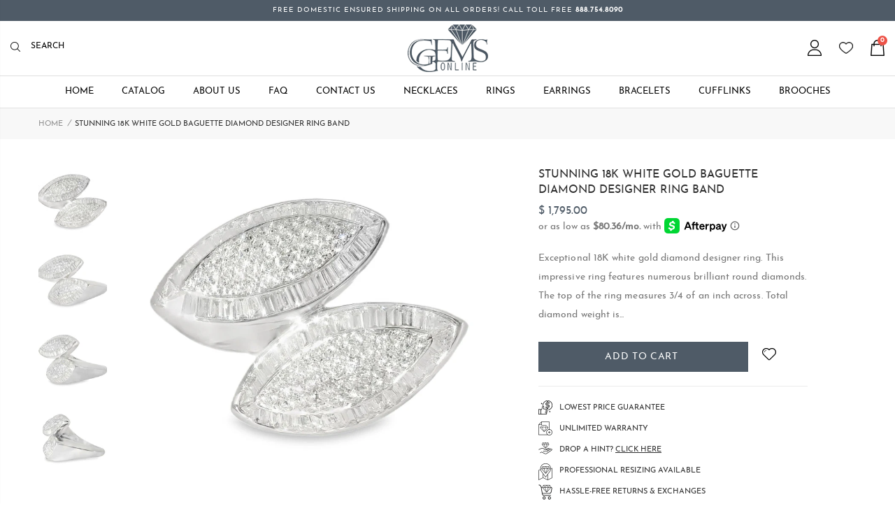

--- FILE ---
content_type: text/html; charset=utf-8
request_url: https://ggemsonline.com/products/magnificent-estate-14k-white-gold-huge-blue-topaz-diamond-filigree-ring-band-8
body_size: 49778
content:
<!doctype html>
<!--[if IE 8]><html class="no-js lt-ie9" lang="en"> <![endif]-->
<!--[if IE 9 ]><html class="ie9 no-js"> <![endif]-->
<!--[if (gt IE 9)|!(IE)]><!--> <html class="no-js"> <!--<![endif]-->
<head>
  <!-- Basic page needs ================================================== -->
  <meta charset="utf-8">
  <meta http-equiv="Content-Type" content="text/html; charset=utf-8">
  <link rel="shortcut icon" href="//ggemsonline.com/cdn/shop/files/icon3.png?v=1655844355" type="image/png" /><title>Stunning 18K White Gold Baguette Diamond Designer Ring Band - GGEMSonline</title><meta name="description" content="Exceptional 18K white gold diamond designer ring. This impressive ring features numerous brilliant round diamonds. The top of the ring measures 3/4 of an inch across. Total diamond weight is 2.71 carats. The ring weighs 9.3 grams. It is a size 6.5. Sizing is available for an additional charge." /><!-- Helpers ================================================== --><!-- /snippets/social-meta-tags.liquid -->


  <meta property="og:type" content="product">
  <meta property="og:title" content="Stunning 18K White Gold Baguette Diamond Designer Ring Band">
  
  <meta property="og:image" content="http://ggemsonline.com/cdn/shop/files/RN-0356_1_grande.jpg?v=1744689535">
  <meta property="og:image:secure_url" content="https://ggemsonline.com/cdn/shop/files/RN-0356_1_grande.jpg?v=1744689535">
  
  <meta property="og:image" content="http://ggemsonline.com/cdn/shop/files/RN-0356_2_grande.jpg?v=1744689535">
  <meta property="og:image:secure_url" content="https://ggemsonline.com/cdn/shop/files/RN-0356_2_grande.jpg?v=1744689535">
  
  <meta property="og:image" content="http://ggemsonline.com/cdn/shop/files/RN-0356_3_grande.jpg?v=1744689535">
  <meta property="og:image:secure_url" content="https://ggemsonline.com/cdn/shop/files/RN-0356_3_grande.jpg?v=1744689535">
  
  <meta property="og:price:amount" content="1,795.00">
  <meta property="og:price:currency" content="USD">


  <meta property="og:description" content="Exceptional 18K white gold diamond designer ring. This impressive ring features numerous brilliant round diamonds. The top of the ring measures 3/4 of an inch across. Total diamond weight is 2.71 carats. The ring weighs 9.3 grams. It is a size 6.5. Sizing is available for an additional charge.">

  <meta property="og:url" content="https://ggemsonline.com/products/magnificent-estate-14k-white-gold-huge-blue-topaz-diamond-filigree-ring-band-8">
  <meta property="og:site_name" content="GGEMSonline">





<meta name="twitter:card" content="summary">

  <meta name="twitter:title" content="Stunning 18K White Gold Baguette Diamond Designer Ring Band">
  <meta name="twitter:description" content="Exceptional 18K white gold diamond designer ring. This impressive ring features numerous brilliant round diamonds. The top of the ring measures 3/4 of an inch across. Total diamond weight is 2.71 carats. The ring weighs 9.3 grams. It is a size 6.5. Sizing is available for an additional charge.">
  <meta name="twitter:image" content="https://ggemsonline.com/cdn/shop/files/RN-0356_1_medium.jpg?v=1744689535">
  <meta name="twitter:image:width" content="240">
  <meta name="twitter:image:height" content="240">

<link rel="canonical" href="https://ggemsonline.com/products/magnificent-estate-14k-white-gold-huge-blue-topaz-diamond-filigree-ring-band-8" /><meta name="viewport" content="width=device-width, initial-scale=1, minimum-scale=1, maximum-scale=1" /><meta name="theme-color" content="" />
  <!-- CSS ==================================================+ -->
  <link href="//ggemsonline.com/cdn/shop/t/8/assets/plugins.css?v=35073649721312010721655843263" rel="stylesheet" type="text/css" media="all" />
  <link href="//ggemsonline.com/cdn/shop/t/8/assets/ultramegamenu.css?v=103154903757847412641655843287" rel="stylesheet" type="text/css" media="all" />
  <link href="//ggemsonline.com/cdn/shop/t/8/assets/styles.scss.css?v=133639154384820417611742920586" rel="stylesheet" type="text/css" media="all" />
<link href="//ggemsonline.com/cdn/shop/t/8/assets/header-type7.scss.css?v=157282440657307881841655843325" rel="stylesheet" type="text/css" media="all" />
<link href="//ggemsonline.com/cdn/shop/t/8/assets/product.scss.css?v=22142400323857935091655843325" rel="stylesheet" type="text/css" media="all" />
    <link href="//ggemsonline.com/cdn/shop/t/8/assets/jquery.fancybox.css?v=89610375720255671161655843227" rel="stylesheet" type="text/css" media="all" />
<link href="//ggemsonline.com/cdn/shop/t/8/assets/new-style.scss.css?v=97635225216690806441655843325" rel="stylesheet" type="text/css" media="all" />
<link href="//ggemsonline.com/cdn/shop/t/8/assets/product-list.scss.css?v=38930178736169425281655843325" rel="stylesheet" type="text/css" media="all" />
  <link href="//ggemsonline.com/cdn/shop/t/8/assets/responsive.scss.css?v=4555049201586232741655843325" rel="stylesheet" type="text/css" media="all" />
  <link href="//ggemsonline.com/cdn/shop/t/8/assets/color-config.scss.css?v=55425513294304046771749335090" rel="stylesheet" type="text/css" media="all" />
<!-- Header hook for plugins ================================================== -->
  <script>window.performance && window.performance.mark && window.performance.mark('shopify.content_for_header.start');</script><meta name="google-site-verification" content="Dt3WI3zs98yY4jOavM9eUcMtikHfU_xx5r1gtXJIWk8">
<meta name="facebook-domain-verification" content="i7jsc92ktizrn2j4ggvn4ltm15icba">
<meta name="facebook-domain-verification" content="6s4jzk0c7zdzhr2zi74kicutssb2df">
<meta name="google-site-verification" content="Dt3WI3zs98yY4jOavM9eUcMtikHfU_xx5r1gtXJIWk8">
<meta name="google-site-verification" content="hxRdalTJKygfvgiR56hTmPRSbNAXPvKcneeMzXOWmU4">
<meta id="shopify-digital-wallet" name="shopify-digital-wallet" content="/10538682/digital_wallets/dialog">
<meta name="shopify-checkout-api-token" content="4a77e44164e2638386c0f8df39aca3dd">
<meta id="in-context-paypal-metadata" data-shop-id="10538682" data-venmo-supported="true" data-environment="production" data-locale="en_US" data-paypal-v4="true" data-currency="USD">
<link rel="alternate" hreflang="x-default" href="https://ggemsonline.com/products/magnificent-estate-14k-white-gold-huge-blue-topaz-diamond-filigree-ring-band-8">
<link rel="alternate" hreflang="en" href="https://ggemsonline.com/products/magnificent-estate-14k-white-gold-huge-blue-topaz-diamond-filigree-ring-band-8">
<link rel="alternate" hreflang="en-AU" href="https://ggemsonline.com/en-au/products/magnificent-estate-14k-white-gold-huge-blue-topaz-diamond-filigree-ring-band-8">
<link rel="alternate" hreflang="en-JP" href="https://ggemsonline.com/en-jp/products/magnificent-estate-14k-white-gold-huge-blue-topaz-diamond-filigree-ring-band-8">
<link rel="alternate" hreflang="en-NL" href="https://ggemsonline.com/en-nl/products/magnificent-estate-14k-white-gold-huge-blue-topaz-diamond-filigree-ring-band-8">
<link rel="alternate" hreflang="en-NZ" href="https://ggemsonline.com/en-nz/products/magnificent-estate-14k-white-gold-huge-blue-topaz-diamond-filigree-ring-band-8">
<link rel="alternate" hreflang="en-IL" href="https://ggemsonline.com/en-il/products/magnificent-estate-14k-white-gold-huge-blue-topaz-diamond-filigree-ring-band-8">
<link rel="alternate" hreflang="en-SG" href="https://ggemsonline.com/en-sg/products/magnificent-estate-14k-white-gold-huge-blue-topaz-diamond-filigree-ring-band-8">
<link rel="alternate" hreflang="en-HK" href="https://ggemsonline.com/en-hk/products/magnificent-estate-14k-white-gold-huge-blue-topaz-diamond-filigree-ring-band-8">
<link rel="alternate" hreflang="en-BE" href="https://ggemsonline.com/en-be/products/magnificent-estate-14k-white-gold-huge-blue-topaz-diamond-filigree-ring-band-8">
<link rel="alternate" hreflang="en-KR" href="https://ggemsonline.com/en-kr/products/magnificent-estate-14k-white-gold-huge-blue-topaz-diamond-filigree-ring-band-8">
<link rel="alternate" hreflang="en-AE" href="https://ggemsonline.com/en-ae/products/magnificent-estate-14k-white-gold-huge-blue-topaz-diamond-filigree-ring-band-8">
<link rel="alternate" hreflang="en-SA" href="https://ggemsonline.com/en-sa/products/magnificent-estate-14k-white-gold-huge-blue-topaz-diamond-filigree-ring-band-8">
<link rel="alternate" type="application/json+oembed" href="https://ggemsonline.com/products/magnificent-estate-14k-white-gold-huge-blue-topaz-diamond-filigree-ring-band-8.oembed">
<script async="async" src="/checkouts/internal/preloads.js?locale=en-US"></script>
<link rel="preconnect" href="https://shop.app" crossorigin="anonymous">
<script async="async" src="https://shop.app/checkouts/internal/preloads.js?locale=en-US&shop_id=10538682" crossorigin="anonymous"></script>
<script id="apple-pay-shop-capabilities" type="application/json">{"shopId":10538682,"countryCode":"US","currencyCode":"USD","merchantCapabilities":["supports3DS"],"merchantId":"gid:\/\/shopify\/Shop\/10538682","merchantName":"GGEMSonline","requiredBillingContactFields":["postalAddress","email","phone"],"requiredShippingContactFields":["postalAddress","email","phone"],"shippingType":"shipping","supportedNetworks":["visa","masterCard","amex","discover","elo","jcb"],"total":{"type":"pending","label":"GGEMSonline","amount":"1.00"},"shopifyPaymentsEnabled":true,"supportsSubscriptions":true}</script>
<script id="shopify-features" type="application/json">{"accessToken":"4a77e44164e2638386c0f8df39aca3dd","betas":["rich-media-storefront-analytics"],"domain":"ggemsonline.com","predictiveSearch":true,"shopId":10538682,"locale":"en"}</script>
<script>var Shopify = Shopify || {};
Shopify.shop = "ggemsonline.myshopify.com";
Shopify.locale = "en";
Shopify.currency = {"active":"USD","rate":"1.0"};
Shopify.country = "US";
Shopify.theme = {"name":"Made in ♥ With Webinopoly 7\/12\/22","id":133535727841,"schema_name":"Ggems Online","schema_version":"0.0.1","theme_store_id":null,"role":"main"};
Shopify.theme.handle = "null";
Shopify.theme.style = {"id":null,"handle":null};
Shopify.cdnHost = "ggemsonline.com/cdn";
Shopify.routes = Shopify.routes || {};
Shopify.routes.root = "/";</script>
<script type="module">!function(o){(o.Shopify=o.Shopify||{}).modules=!0}(window);</script>
<script>!function(o){function n(){var o=[];function n(){o.push(Array.prototype.slice.apply(arguments))}return n.q=o,n}var t=o.Shopify=o.Shopify||{};t.loadFeatures=n(),t.autoloadFeatures=n()}(window);</script>
<script>
  window.ShopifyPay = window.ShopifyPay || {};
  window.ShopifyPay.apiHost = "shop.app\/pay";
  window.ShopifyPay.redirectState = null;
</script>
<script id="shop-js-analytics" type="application/json">{"pageType":"product"}</script>
<script defer="defer" async type="module" src="//ggemsonline.com/cdn/shopifycloud/shop-js/modules/v2/client.init-shop-cart-sync_BT-GjEfc.en.esm.js"></script>
<script defer="defer" async type="module" src="//ggemsonline.com/cdn/shopifycloud/shop-js/modules/v2/chunk.common_D58fp_Oc.esm.js"></script>
<script defer="defer" async type="module" src="//ggemsonline.com/cdn/shopifycloud/shop-js/modules/v2/chunk.modal_xMitdFEc.esm.js"></script>
<script type="module">
  await import("//ggemsonline.com/cdn/shopifycloud/shop-js/modules/v2/client.init-shop-cart-sync_BT-GjEfc.en.esm.js");
await import("//ggemsonline.com/cdn/shopifycloud/shop-js/modules/v2/chunk.common_D58fp_Oc.esm.js");
await import("//ggemsonline.com/cdn/shopifycloud/shop-js/modules/v2/chunk.modal_xMitdFEc.esm.js");

  window.Shopify.SignInWithShop?.initShopCartSync?.({"fedCMEnabled":true,"windoidEnabled":true});

</script>
<script>
  window.Shopify = window.Shopify || {};
  if (!window.Shopify.featureAssets) window.Shopify.featureAssets = {};
  window.Shopify.featureAssets['shop-js'] = {"shop-cart-sync":["modules/v2/client.shop-cart-sync_DZOKe7Ll.en.esm.js","modules/v2/chunk.common_D58fp_Oc.esm.js","modules/v2/chunk.modal_xMitdFEc.esm.js"],"init-fed-cm":["modules/v2/client.init-fed-cm_B6oLuCjv.en.esm.js","modules/v2/chunk.common_D58fp_Oc.esm.js","modules/v2/chunk.modal_xMitdFEc.esm.js"],"shop-cash-offers":["modules/v2/client.shop-cash-offers_D2sdYoxE.en.esm.js","modules/v2/chunk.common_D58fp_Oc.esm.js","modules/v2/chunk.modal_xMitdFEc.esm.js"],"shop-login-button":["modules/v2/client.shop-login-button_QeVjl5Y3.en.esm.js","modules/v2/chunk.common_D58fp_Oc.esm.js","modules/v2/chunk.modal_xMitdFEc.esm.js"],"pay-button":["modules/v2/client.pay-button_DXTOsIq6.en.esm.js","modules/v2/chunk.common_D58fp_Oc.esm.js","modules/v2/chunk.modal_xMitdFEc.esm.js"],"shop-button":["modules/v2/client.shop-button_DQZHx9pm.en.esm.js","modules/v2/chunk.common_D58fp_Oc.esm.js","modules/v2/chunk.modal_xMitdFEc.esm.js"],"avatar":["modules/v2/client.avatar_BTnouDA3.en.esm.js"],"init-windoid":["modules/v2/client.init-windoid_CR1B-cfM.en.esm.js","modules/v2/chunk.common_D58fp_Oc.esm.js","modules/v2/chunk.modal_xMitdFEc.esm.js"],"init-shop-for-new-customer-accounts":["modules/v2/client.init-shop-for-new-customer-accounts_C_vY_xzh.en.esm.js","modules/v2/client.shop-login-button_QeVjl5Y3.en.esm.js","modules/v2/chunk.common_D58fp_Oc.esm.js","modules/v2/chunk.modal_xMitdFEc.esm.js"],"init-shop-email-lookup-coordinator":["modules/v2/client.init-shop-email-lookup-coordinator_BI7n9ZSv.en.esm.js","modules/v2/chunk.common_D58fp_Oc.esm.js","modules/v2/chunk.modal_xMitdFEc.esm.js"],"init-shop-cart-sync":["modules/v2/client.init-shop-cart-sync_BT-GjEfc.en.esm.js","modules/v2/chunk.common_D58fp_Oc.esm.js","modules/v2/chunk.modal_xMitdFEc.esm.js"],"shop-toast-manager":["modules/v2/client.shop-toast-manager_DiYdP3xc.en.esm.js","modules/v2/chunk.common_D58fp_Oc.esm.js","modules/v2/chunk.modal_xMitdFEc.esm.js"],"init-customer-accounts":["modules/v2/client.init-customer-accounts_D9ZNqS-Q.en.esm.js","modules/v2/client.shop-login-button_QeVjl5Y3.en.esm.js","modules/v2/chunk.common_D58fp_Oc.esm.js","modules/v2/chunk.modal_xMitdFEc.esm.js"],"init-customer-accounts-sign-up":["modules/v2/client.init-customer-accounts-sign-up_iGw4briv.en.esm.js","modules/v2/client.shop-login-button_QeVjl5Y3.en.esm.js","modules/v2/chunk.common_D58fp_Oc.esm.js","modules/v2/chunk.modal_xMitdFEc.esm.js"],"shop-follow-button":["modules/v2/client.shop-follow-button_CqMgW2wH.en.esm.js","modules/v2/chunk.common_D58fp_Oc.esm.js","modules/v2/chunk.modal_xMitdFEc.esm.js"],"checkout-modal":["modules/v2/client.checkout-modal_xHeaAweL.en.esm.js","modules/v2/chunk.common_D58fp_Oc.esm.js","modules/v2/chunk.modal_xMitdFEc.esm.js"],"shop-login":["modules/v2/client.shop-login_D91U-Q7h.en.esm.js","modules/v2/chunk.common_D58fp_Oc.esm.js","modules/v2/chunk.modal_xMitdFEc.esm.js"],"lead-capture":["modules/v2/client.lead-capture_BJmE1dJe.en.esm.js","modules/v2/chunk.common_D58fp_Oc.esm.js","modules/v2/chunk.modal_xMitdFEc.esm.js"],"payment-terms":["modules/v2/client.payment-terms_Ci9AEqFq.en.esm.js","modules/v2/chunk.common_D58fp_Oc.esm.js","modules/v2/chunk.modal_xMitdFEc.esm.js"]};
</script>
<script>(function() {
  var isLoaded = false;
  function asyncLoad() {
    if (isLoaded) return;
    isLoaded = true;
    var urls = ["https:\/\/cdn.nfcube.com\/e2dd2e69304c2cb5701a64d73f8d50f4.js?shop=ggemsonline.myshopify.com"];
    for (var i = 0; i < urls.length; i++) {
      var s = document.createElement('script');
      s.type = 'text/javascript';
      s.async = true;
      s.src = urls[i];
      var x = document.getElementsByTagName('script')[0];
      x.parentNode.insertBefore(s, x);
    }
  };
  if(window.attachEvent) {
    window.attachEvent('onload', asyncLoad);
  } else {
    window.addEventListener('load', asyncLoad, false);
  }
})();</script>
<script id="__st">var __st={"a":10538682,"offset":-21600,"reqid":"e85a4614-2c3a-4f73-ba45-07880dcccdfa-1769173924","pageurl":"ggemsonline.com\/products\/magnificent-estate-14k-white-gold-huge-blue-topaz-diamond-filigree-ring-band-8","u":"c0670c64c6e3","p":"product","rtyp":"product","rid":1410028273748};</script>
<script>window.ShopifyPaypalV4VisibilityTracking = true;</script>
<script id="captcha-bootstrap">!function(){'use strict';const t='contact',e='account',n='new_comment',o=[[t,t],['blogs',n],['comments',n],[t,'customer']],c=[[e,'customer_login'],[e,'guest_login'],[e,'recover_customer_password'],[e,'create_customer']],r=t=>t.map((([t,e])=>`form[action*='/${t}']:not([data-nocaptcha='true']) input[name='form_type'][value='${e}']`)).join(','),a=t=>()=>t?[...document.querySelectorAll(t)].map((t=>t.form)):[];function s(){const t=[...o],e=r(t);return a(e)}const i='password',u='form_key',d=['recaptcha-v3-token','g-recaptcha-response','h-captcha-response',i],f=()=>{try{return window.sessionStorage}catch{return}},m='__shopify_v',_=t=>t.elements[u];function p(t,e,n=!1){try{const o=window.sessionStorage,c=JSON.parse(o.getItem(e)),{data:r}=function(t){const{data:e,action:n}=t;return t[m]||n?{data:e,action:n}:{data:t,action:n}}(c);for(const[e,n]of Object.entries(r))t.elements[e]&&(t.elements[e].value=n);n&&o.removeItem(e)}catch(o){console.error('form repopulation failed',{error:o})}}const l='form_type',E='cptcha';function T(t){t.dataset[E]=!0}const w=window,h=w.document,L='Shopify',v='ce_forms',y='captcha';let A=!1;((t,e)=>{const n=(g='f06e6c50-85a8-45c8-87d0-21a2b65856fe',I='https://cdn.shopify.com/shopifycloud/storefront-forms-hcaptcha/ce_storefront_forms_captcha_hcaptcha.v1.5.2.iife.js',D={infoText:'Protected by hCaptcha',privacyText:'Privacy',termsText:'Terms'},(t,e,n)=>{const o=w[L][v],c=o.bindForm;if(c)return c(t,g,e,D).then(n);var r;o.q.push([[t,g,e,D],n]),r=I,A||(h.body.append(Object.assign(h.createElement('script'),{id:'captcha-provider',async:!0,src:r})),A=!0)});var g,I,D;w[L]=w[L]||{},w[L][v]=w[L][v]||{},w[L][v].q=[],w[L][y]=w[L][y]||{},w[L][y].protect=function(t,e){n(t,void 0,e),T(t)},Object.freeze(w[L][y]),function(t,e,n,w,h,L){const[v,y,A,g]=function(t,e,n){const i=e?o:[],u=t?c:[],d=[...i,...u],f=r(d),m=r(i),_=r(d.filter((([t,e])=>n.includes(e))));return[a(f),a(m),a(_),s()]}(w,h,L),I=t=>{const e=t.target;return e instanceof HTMLFormElement?e:e&&e.form},D=t=>v().includes(t);t.addEventListener('submit',(t=>{const e=I(t);if(!e)return;const n=D(e)&&!e.dataset.hcaptchaBound&&!e.dataset.recaptchaBound,o=_(e),c=g().includes(e)&&(!o||!o.value);(n||c)&&t.preventDefault(),c&&!n&&(function(t){try{if(!f())return;!function(t){const e=f();if(!e)return;const n=_(t);if(!n)return;const o=n.value;o&&e.removeItem(o)}(t);const e=Array.from(Array(32),(()=>Math.random().toString(36)[2])).join('');!function(t,e){_(t)||t.append(Object.assign(document.createElement('input'),{type:'hidden',name:u})),t.elements[u].value=e}(t,e),function(t,e){const n=f();if(!n)return;const o=[...t.querySelectorAll(`input[type='${i}']`)].map((({name:t})=>t)),c=[...d,...o],r={};for(const[a,s]of new FormData(t).entries())c.includes(a)||(r[a]=s);n.setItem(e,JSON.stringify({[m]:1,action:t.action,data:r}))}(t,e)}catch(e){console.error('failed to persist form',e)}}(e),e.submit())}));const S=(t,e)=>{t&&!t.dataset[E]&&(n(t,e.some((e=>e===t))),T(t))};for(const o of['focusin','change'])t.addEventListener(o,(t=>{const e=I(t);D(e)&&S(e,y())}));const B=e.get('form_key'),M=e.get(l),P=B&&M;t.addEventListener('DOMContentLoaded',(()=>{const t=y();if(P)for(const e of t)e.elements[l].value===M&&p(e,B);[...new Set([...A(),...v().filter((t=>'true'===t.dataset.shopifyCaptcha))])].forEach((e=>S(e,t)))}))}(h,new URLSearchParams(w.location.search),n,t,e,['guest_login'])})(!0,!1)}();</script>
<script integrity="sha256-4kQ18oKyAcykRKYeNunJcIwy7WH5gtpwJnB7kiuLZ1E=" data-source-attribution="shopify.loadfeatures" defer="defer" src="//ggemsonline.com/cdn/shopifycloud/storefront/assets/storefront/load_feature-a0a9edcb.js" crossorigin="anonymous"></script>
<script crossorigin="anonymous" defer="defer" src="//ggemsonline.com/cdn/shopifycloud/storefront/assets/shopify_pay/storefront-65b4c6d7.js?v=20250812"></script>
<script data-source-attribution="shopify.dynamic_checkout.dynamic.init">var Shopify=Shopify||{};Shopify.PaymentButton=Shopify.PaymentButton||{isStorefrontPortableWallets:!0,init:function(){window.Shopify.PaymentButton.init=function(){};var t=document.createElement("script");t.src="https://ggemsonline.com/cdn/shopifycloud/portable-wallets/latest/portable-wallets.en.js",t.type="module",document.head.appendChild(t)}};
</script>
<script data-source-attribution="shopify.dynamic_checkout.buyer_consent">
  function portableWalletsHideBuyerConsent(e){var t=document.getElementById("shopify-buyer-consent"),n=document.getElementById("shopify-subscription-policy-button");t&&n&&(t.classList.add("hidden"),t.setAttribute("aria-hidden","true"),n.removeEventListener("click",e))}function portableWalletsShowBuyerConsent(e){var t=document.getElementById("shopify-buyer-consent"),n=document.getElementById("shopify-subscription-policy-button");t&&n&&(t.classList.remove("hidden"),t.removeAttribute("aria-hidden"),n.addEventListener("click",e))}window.Shopify?.PaymentButton&&(window.Shopify.PaymentButton.hideBuyerConsent=portableWalletsHideBuyerConsent,window.Shopify.PaymentButton.showBuyerConsent=portableWalletsShowBuyerConsent);
</script>
<script data-source-attribution="shopify.dynamic_checkout.cart.bootstrap">document.addEventListener("DOMContentLoaded",(function(){function t(){return document.querySelector("shopify-accelerated-checkout-cart, shopify-accelerated-checkout")}if(t())Shopify.PaymentButton.init();else{new MutationObserver((function(e,n){t()&&(Shopify.PaymentButton.init(),n.disconnect())})).observe(document.body,{childList:!0,subtree:!0})}}));
</script>
<script id='scb4127' type='text/javascript' async='' src='https://ggemsonline.com/cdn/shopifycloud/privacy-banner/storefront-banner.js'></script><link id="shopify-accelerated-checkout-styles" rel="stylesheet" media="screen" href="https://ggemsonline.com/cdn/shopifycloud/portable-wallets/latest/accelerated-checkout-backwards-compat.css" crossorigin="anonymous">
<style id="shopify-accelerated-checkout-cart">
        #shopify-buyer-consent {
  margin-top: 1em;
  display: inline-block;
  width: 100%;
}

#shopify-buyer-consent.hidden {
  display: none;
}

#shopify-subscription-policy-button {
  background: none;
  border: none;
  padding: 0;
  text-decoration: underline;
  font-size: inherit;
  cursor: pointer;
}

#shopify-subscription-policy-button::before {
  box-shadow: none;
}

      </style>

<script>window.performance && window.performance.mark && window.performance.mark('shopify.content_for_header.end');</script>
<!-- /snippets/oldIE-js.liquid -->


<!--[if lt IE 9]>
<script src="//cdnjs.cloudflare.com/ajax/libs/html5shiv/3.7.2/html5shiv.min.js" type="text/javascript"></script>
<script src="//ggemsonline.com/cdn/shop/t/8/assets/respond.min.js?v=52248677837542619231655843273" type="text/javascript"></script>
<link href="//ggemsonline.com/cdn/shop/t/8/assets/respond-proxy.html" id="respond-proxy" rel="respond-proxy" />
<link href="//ggemsonline.com/search?q=112bbbd6dff6eb7a70350f0a57d27c13" id="respond-redirect" rel="respond-redirect" />
<script src="//ggemsonline.com/search?q=112bbbd6dff6eb7a70350f0a57d27c13" type="text/javascript"></script>
<![endif]-->

<script src="//ggemsonline.com/cdn/shop/t/8/assets/vendor.js?v=114975771365441350721655843288" type="text/javascript"></script>
<!-- Import custom fonts ====================================================== --><style>
    @font-face {
        font-family: 'josefin_sansbold';
        src: url(//ggemsonline.com/cdn/shop/t/8/assets/josefinsans-bold-webfont.woff2?v=58788286285202394821655843215) format('woff2'),
             url(//ggemsonline.com/cdn/shop/t/8/assets/josefinsans-bold-webfont.woff?v=183602552423417417471655843214) format('woff');
        font-weight: normal;
        font-style: normal;

    }

    @font-face {
        font-family: 'josefin_sans_boldbold_italic';
        src: url(//ggemsonline.com/cdn/shop/t/8/assets/josefinsans-bolditalic-webfont.woff2?v=64705545252320743331655843216) format('woff2'),
             url(//ggemsonline.com/cdn/shop/t/8/assets/josefinsans-bolditalic-webfont.woff?v=170190792169399185481655843215) format('woff');
        font-weight: normal;
        font-style: normal;

    }

    @font-face {
        font-family: 'josefin_sansitalic';
        src: url(//ggemsonline.com/cdn/shop/t/8/assets/josefinsans-italic-webfont.woff2?v=126042045413631585661655843217) format('woff2'),
             url(//ggemsonline.com/cdn/shop/t/8/assets/josefinsans-italic-webfont.woff?v=41252983666822850021655843216) format('woff');
        font-weight: normal;
        font-style: normal;

    }

    @font-face {
        font-family: 'josefin_sanslight';
        src: url(//ggemsonline.com/cdn/shop/t/8/assets/josefinsans-light-webfont.woff2?v=115819575694320484521655843218) format('woff2'),
             url(//ggemsonline.com/cdn/shop/t/8/assets/josefinsans-light-webfont.woff?v=112462392266198729541655843217) format('woff');
        font-weight: normal;
        font-style: normal;

    }

    @font-face {
        font-family: 'josefin_sanslight_italic';
        src: url(//ggemsonline.com/cdn/shop/t/8/assets/josefinsans-lightitalic-webfont.woff2?v=153879445029810584961655843219) format('woff2'),
             url(//ggemsonline.com/cdn/shop/t/8/assets/josefinsans-lightitalic-webfont.woff?v=113304442968101856871655843218) format('woff');
        font-weight: normal;
        font-style: normal;

    }

    @font-face {
        font-family: 'josefin_sansregular';
        src: url(//ggemsonline.com/cdn/shop/t/8/assets/josefinsans-regular-webfont.woff2?v=125407308508570816701655843220) format('woff2'),
             url(//ggemsonline.com/cdn/shop/t/8/assets/josefinsans-regular-webfont.woff?v=156258994945379155751655843219) format('woff');
        font-weight: normal;
        font-style: normal;

    }

    @font-face {
        font-family: 'josefin_sanssemibold';
        src: url(//ggemsonline.com/cdn/shop/t/8/assets/josefinsans-semibold-webfont.woff2?v=160716500969297964611655843221) format('woff2'),
             url(//ggemsonline.com/cdn/shop/t/8/assets/josefinsans-semibold-webfont.woff?v=160712113572842943051655843220) format('woff');
        font-weight: normal;
        font-style: normal;

    }

    @font-face {
        font-family: 'josefin_sanssemibold_italic';
        src: url(//ggemsonline.com/cdn/shop/t/8/assets/josefinsans-semibolditalic-webfont.woff2?v=58696643518253824551655843222) format('woff2'),
             url(//ggemsonline.com/cdn/shop/t/8/assets/josefinsans-semibolditalic-webfont.woff?v=164087427340407757271655843221) format('woff');
        font-weight: normal;
        font-style: normal;

    }

    @font-face {
        font-family: 'josefin_sansthin';
        src: url(//ggemsonline.com/cdn/shop/t/8/assets/josefinsans-thin-webfont.woff2?v=28566932633183812901655843223) format('woff2'),
             url(//ggemsonline.com/cdn/shop/t/8/assets/josefinsans-thin-webfont.woff?v=120358525179898965361655843222) format('woff');
        font-weight: normal;
        font-style: normal;

    }

    @font-face {
        font-family: 'josefin_sansthin_italic';
        src: url(//ggemsonline.com/cdn/shop/t/8/assets/josefinsans-thinitalic-webfont.woff2?v=48521222652306266761655843224) format('woff2'),
             url(//ggemsonline.com/cdn/shop/t/8/assets/josefinsans-thinitalic-webfont.woff?v=89009311482525623631655843223) format('woff');
        font-weight: normal;
        font-style: normal;

    }
  </style>
  <script type="text/javascript">
    var productsObj = {};
    var swatch_color_type = 1;
    var product_swatch_size = 'size-small';
    var product_swatch_setting = '1';
    var asset_url = '//ggemsonline.com/cdn/shop/t/8/assets//?v=3657';
    var money_format = '<span class="money">$ {{amount}}</span>';
    var multi_language = false;
  </script> 
  <script src="//ggemsonline.com/cdn/shop/t/8/assets/lang2.js?v=12969877377958745391655843229" type="text/javascript"></script>
<script>
  var translator = {
    current_lang : jQuery.cookie("language"),
    init: function() {
      translator.updateStyling();
      translator.updateLangSwitcher();
    },
    updateStyling: function() {
        var style;
        if (translator.isLang2()) {
          style = "<style>*[data-translate] {visibility:hidden} .lang1 {display:none}</style>";
        } else {
          style = "<style>*[data-translate] {visibility:visible} .lang2 {display:none}</style>";
        }
        jQuery('head').append(style);
    },
    updateLangSwitcher: function() {
      if (translator.isLang2()) {
        jQuery(".current-language span").removeClass('active');
        jQuery(".current-language span[class=lang-2]").addClass("active");
      }
    },
    getTextToTranslate: function(selector) {
      var result = window.lang2;
      var params;
      if (selector.indexOf("|") > 0) {
        var devideList = selector.split("|");
        selector = devideList[0];
        params = devideList[1].split(",");
      }

      var selectorArr = selector.split('.');
      if (selectorArr) {
        for (var i = 0; i < selectorArr.length; i++) {
            result = result[selectorArr[i]];
        }
      } else {
        result = result[selector];
      }
      if (result && result.one && result.other) {
        var countEqual1 = true;
        for (var i = 0; i < params.length; i++) {
          if (params[i].indexOf("count") >= 0) {
            variables = params[i].split(":");
            if (variables.length>1) {
              var count = variables[1];
              if (count > 1) {
                countEqual1 = false;
              }
            }
          }
        }
        if (countEqual1) {
          result = result.one;
        } else {
          result = result.other;
        }
      }
      
      if (params && params.length>0) {
        result = result.replace(/{{\s*/g, "{{");
        result = result.replace(/\s*}}/g, "}}");
        for (var i = 0; i < params.length; i++) {
          variables = params[i].split(":");
          if (variables.length>1) {
            result = result.replace("{{"+variables[0]+"}}", variables[1]);
          }
        }
      }
      

      return result;
    },
    isLang2: function() {
      return translator.current_lang && translator.current_lang == 2;
    },
    doTranslate: function(blockSelector) {
      if (translator.isLang2()) {
        jQuery(blockSelector + " [data-translate]").each(function(e) {
          var item = jQuery(this);
          var selector = item.attr("data-translate");
          var text = translator.getTextToTranslate(selector);
          if (item.attr("translate-item")) {
            var attribute = item.attr("translate-item");
            if (attribute == 'blog-date-author') {
              item.html(text);
            } else if (attribute!="") {
              item.attr(attribute,text);
            }
          } else if (item.is("input")) {
            if(item.is("input[type=search]")){
              item.attr("placeholder", text);
            }else{
              item.val(text);
            }
            
          } else {
            item.text(text);
          }
          item.css("visibility","visible");
        });
      }
    }
  };
  translator.init();
  jQuery(document).ready(function() {
    jQuery('.select-language a').on('click', function(){
      var value = jQuery(this).data('lang');
      jQuery.cookie('language', value, {expires:10, path:'/'});
      location.reload();
    });
    translator.doTranslate("body");
  });
</script>
  <style>
    .header-container.type2 {
  border-top-width: 3px;
}
.main-section-header .top-links-container {
  padding: 3px 0 3px;
}
.header-container.type2 .header .custom-block {
  text-align: left;
  font-size: 11px;
  height: 42px;
  line-height: 1;
  border-right: solid 1px #dde0e2;
  padding-right: 35px;
}
.searchform .searchsubmit:after {
content: "\e884";
}
.type2 .top-navigation li.level0 .level-top {
padding: 15px 16px
}
.template-index .header-container.type2 .header-wrapper {
  margin-bottom: 10px;
}
.item-area .product-image-area .quickview-icon {
  background-color: #2b2b2d;
}
.main-section-header .links li {
  border-color: #ccc;
}
.slideshow-section .slideshow .owl-dots {
  bottom: 27px;
}
 
.porto-products.title-border-middle &gt; .section-title { 
    margin-bottom: 15px;
}
.featured-brands .owl-carousel{
    padding: 10px 70px;
}
.featured-brands .owl-nav button {
    position: absolute;
    top: calc(50% - 15px);
    background: none;
    color: #3a3a3c;
    font-size: 22px;
    padding: 0;
    margin: 0;
}
.featured-brands .owl-nav button.owl-prev {
    left: 0;
}
.featured-brands .owl-nav button.owl-next {
    right: 0;
}
.featured-brands .owl-nav{
top: auto;
right: auto;
position: static;
}
.featured-brands{
margin-bottom: 25px;
}
.footer-wrapper .footer-middle .footer-ribbon{
z-index: 2;
}
.footer-wrapper .footer-middle .block-bottom {
    border-top: 1px solid #3d3d38;
    text-align: left;
    padding: 27px 0;
    overflow: hidden;
    margin-top: 32px;
}
.footer-wrapper .footer-middle .working span {
    text-transform: uppercase;
    font-size: 13px;
    letter-spacing: 0.005em;
    line-height: 18px;
}
.footer-wrapper .footer-middle ul.footer-list li {
    position: relative;
    padding: 6px 0;
    line-height: 1;
    display: block;
}
.footer-wrapper .footer-middle {
    padding: 24px 0;
    font-size: 13px;
    position: relative;
}
.footer-wrapper .footer-top{
padding-bottom: 0px;
}
.footer-wrapper .footer-middle ul.contact-info b {
    font-weight: 400;
    font-size: 13px;
    margin-bottom: 7px;
    display: inline-block;
}
.footer-wrapper .footer-middle ul.contact-info li p{
line-height: 1;
}
.footer-wrapper .footer-middle ul.contact-info li {
    padding: 12px 0;
}
.footer-wrapper .footer-middle ul.contact-info li:first-child {
  padding-top: 0;
}
.footer-wrapper .footer-top .input-group input {
  background-color: #fff;
  color: #686865;
  height: 48px;
  border: 0;
  font-size: 14px;
  padding-left: 15px;
  float: left;
  max-width: 375px;
  width: 90%;
  border-radius: 30px 0 0 30px !important;
  padding-right: 105px;
  margin-right: 22px;
  margin-bottom: 0;
}
.footer-wrapper .footer-top .input-group button {
  float: left;
  width: 120px;
  margin-left: -120px;
  line-height: 48px;
  padding: 0 12px;
  text-transform: uppercase;
  border-radius: 0 30px 30px 0 !important;
}
.footer-wrapper .footer-top .footer-top-inner {
    border-bottom: 1px solid #3d3d38;
}
.footer_2 .input-group button{
border-left: 0;
}
.homepage-bar{
border-top: 0;
}
.homepage-bar [class^="col-lg-"]{
border-left: 0;
}
.homepage-bar .col-lg-4 .text-area h3 {
    margin: 0;
    font-size: 14px;
    font-weight: 600;
    line-height: 19px;
}
.owl-dots {
    top: auto;
    bottom: -35px;
    left: 5px;
    position: absolute;
    right: 5px;
    text-align: center;
    margin: 0;
}
.owl-dots .owl-dot span {
    width: 7px;
    height: 7px;
    background: #a0a09f;
    margin: 5px 7px;
    border-radius: 20px !important;
    display: block;
}
.box_product{
padding-bottom: 60px;
}
.product-view .product-shop .actions a.link-wishlist, .product-view .product-shop .actions a.link-compare { 
    width: 43px;
    height: 43px;
    line-height: 41px;
}
.product-view .product-shop .middle-product-detail .product-type-data .price-box .price{
font-family: 'Oswald';
}
.product-view .product-shop .actions .add-to-links li a.link-wishlist{
background: none;
}
.template-product .product-view .add-to-links .link-wishlist i:before {
    content: '\e889';
}
.main-container .main-wrapper{
padding-bottom: 80px;
}
.template-index .main-container .main-wrapper, .template-product .main-container .main-wrapper{
padding-bottom: 0;
}
.main-container .pagenav-wrap .pagination .pagination-page li a:hover {
  background: transparent;
  color: inherit;
  border-color: #ccc;
}
.main-container .pagenav-wrap .pagination .pagination-page li.active span {
  background: transparent;
  color: inherit;
}
.pagination-page li.text i.icon-right-dir::before {
  content: '\e81a';
}
.main-container .pagenav-wrap .pagination .pagination-page li.text a:hover {
  color: inherit;
}
.product-view .product-options-bottom {
  border-bottom: 1px solid #ebebeb;
}
.template-blog .blog-wrapper .owl-dots {
  bottom: 0;
}
.owl-dots .owl-dot.active span {
  background-color: #2b2b2d;
}
.featured-brands .owl-nav i {
  color: #3a3a3c;
}
.featured-brands .owl-nav i.icon-chevron-left::before {
  content: "\e829";
}
.featured-brands .owl-nav i.icon-chevron-right:before {
  content: "\e828";
}
.footer-wrapper .footer-top .input-group button:hover{
  opacity: 1;
}
ol {
  list-style: disc outside;
  padding-left: 1.5em;
}
 
.products .product-col:hover .product-image {
    box-shadow: none;
}
.porto-products .products-slider .owl-carousel {
    padding-top: 0;
}
.section-title {
color: #313131;
}
.products-slider .owl-carousel .product {
    margin-bottom: 25px;
    margin-top: 10px;
}
.products .product-col .product-image .inner img {
  height: 200px;
  object-fit: contain;
  background: #fff;
}
div.products .product-col h3 { display: -webkit-box;
-webkit-line-clamp: 3;
-webkit-box-orient: vertical;
overflow: hidden;
text-overflow: ellipsis; }
    @media(max-width: 767px){
.homepage-bar [class^="col-lg-"]{
text-align: left;
}
.sticky-product .sticky-detail{
width: 70%;
}
}
@media(min-width: 768px){
.footer-wrapper .footer-middle ul.footer-list .item {
width: 50%;
}
}
  </style>
<!-- BEGIN app block: shopify://apps/seowill-seoant-ai-seo/blocks/seoant-core/8e57283b-dcb0-4f7b-a947-fb5c57a0d59d -->
<!--SEOAnt Core By SEOAnt Teams, v0.1.6 START -->







    <!-- BEGIN app snippet: Product-JSON-LD --><!-- END app snippet -->


<!-- SON-LD generated By SEOAnt END -->



<!-- Start : SEOAnt BrokenLink Redirect --><script type="text/javascript">
    !function(t){var e={};function r(n){if(e[n])return e[n].exports;var o=e[n]={i:n,l:!1,exports:{}};return t[n].call(o.exports,o,o.exports,r),o.l=!0,o.exports}r.m=t,r.c=e,r.d=function(t,e,n){r.o(t,e)||Object.defineProperty(t,e,{enumerable:!0,get:n})},r.r=function(t){"undefined"!==typeof Symbol&&Symbol.toStringTag&&Object.defineProperty(t,Symbol.toStringTag,{value:"Module"}),Object.defineProperty(t,"__esModule",{value:!0})},r.t=function(t,e){if(1&e&&(t=r(t)),8&e)return t;if(4&e&&"object"===typeof t&&t&&t.__esModule)return t;var n=Object.create(null);if(r.r(n),Object.defineProperty(n,"default",{enumerable:!0,value:t}),2&e&&"string"!=typeof t)for(var o in t)r.d(n,o,function(e){return t[e]}.bind(null,o));return n},r.n=function(t){var e=t&&t.__esModule?function(){return t.default}:function(){return t};return r.d(e,"a",e),e},r.o=function(t,e){return Object.prototype.hasOwnProperty.call(t,e)},r.p="",r(r.s=11)}([function(t,e,r){"use strict";var n=r(2),o=Object.prototype.toString;function i(t){return"[object Array]"===o.call(t)}function a(t){return"undefined"===typeof t}function u(t){return null!==t&&"object"===typeof t}function s(t){return"[object Function]"===o.call(t)}function c(t,e){if(null!==t&&"undefined"!==typeof t)if("object"!==typeof t&&(t=[t]),i(t))for(var r=0,n=t.length;r<n;r++)e.call(null,t[r],r,t);else for(var o in t)Object.prototype.hasOwnProperty.call(t,o)&&e.call(null,t[o],o,t)}t.exports={isArray:i,isArrayBuffer:function(t){return"[object ArrayBuffer]"===o.call(t)},isBuffer:function(t){return null!==t&&!a(t)&&null!==t.constructor&&!a(t.constructor)&&"function"===typeof t.constructor.isBuffer&&t.constructor.isBuffer(t)},isFormData:function(t){return"undefined"!==typeof FormData&&t instanceof FormData},isArrayBufferView:function(t){return"undefined"!==typeof ArrayBuffer&&ArrayBuffer.isView?ArrayBuffer.isView(t):t&&t.buffer&&t.buffer instanceof ArrayBuffer},isString:function(t){return"string"===typeof t},isNumber:function(t){return"number"===typeof t},isObject:u,isUndefined:a,isDate:function(t){return"[object Date]"===o.call(t)},isFile:function(t){return"[object File]"===o.call(t)},isBlob:function(t){return"[object Blob]"===o.call(t)},isFunction:s,isStream:function(t){return u(t)&&s(t.pipe)},isURLSearchParams:function(t){return"undefined"!==typeof URLSearchParams&&t instanceof URLSearchParams},isStandardBrowserEnv:function(){return("undefined"===typeof navigator||"ReactNative"!==navigator.product&&"NativeScript"!==navigator.product&&"NS"!==navigator.product)&&("undefined"!==typeof window&&"undefined"!==typeof document)},forEach:c,merge:function t(){var e={};function r(r,n){"object"===typeof e[n]&&"object"===typeof r?e[n]=t(e[n],r):e[n]=r}for(var n=0,o=arguments.length;n<o;n++)c(arguments[n],r);return e},deepMerge:function t(){var e={};function r(r,n){"object"===typeof e[n]&&"object"===typeof r?e[n]=t(e[n],r):e[n]="object"===typeof r?t({},r):r}for(var n=0,o=arguments.length;n<o;n++)c(arguments[n],r);return e},extend:function(t,e,r){return c(e,(function(e,o){t[o]=r&&"function"===typeof e?n(e,r):e})),t},trim:function(t){return t.replace(/^\s*/,"").replace(/\s*$/,"")}}},function(t,e,r){t.exports=r(12)},function(t,e,r){"use strict";t.exports=function(t,e){return function(){for(var r=new Array(arguments.length),n=0;n<r.length;n++)r[n]=arguments[n];return t.apply(e,r)}}},function(t,e,r){"use strict";var n=r(0);function o(t){return encodeURIComponent(t).replace(/%40/gi,"@").replace(/%3A/gi,":").replace(/%24/g,"$").replace(/%2C/gi,",").replace(/%20/g,"+").replace(/%5B/gi,"[").replace(/%5D/gi,"]")}t.exports=function(t,e,r){if(!e)return t;var i;if(r)i=r(e);else if(n.isURLSearchParams(e))i=e.toString();else{var a=[];n.forEach(e,(function(t,e){null!==t&&"undefined"!==typeof t&&(n.isArray(t)?e+="[]":t=[t],n.forEach(t,(function(t){n.isDate(t)?t=t.toISOString():n.isObject(t)&&(t=JSON.stringify(t)),a.push(o(e)+"="+o(t))})))})),i=a.join("&")}if(i){var u=t.indexOf("#");-1!==u&&(t=t.slice(0,u)),t+=(-1===t.indexOf("?")?"?":"&")+i}return t}},function(t,e,r){"use strict";t.exports=function(t){return!(!t||!t.__CANCEL__)}},function(t,e,r){"use strict";(function(e){var n=r(0),o=r(19),i={"Content-Type":"application/x-www-form-urlencoded"};function a(t,e){!n.isUndefined(t)&&n.isUndefined(t["Content-Type"])&&(t["Content-Type"]=e)}var u={adapter:function(){var t;return("undefined"!==typeof XMLHttpRequest||"undefined"!==typeof e&&"[object process]"===Object.prototype.toString.call(e))&&(t=r(6)),t}(),transformRequest:[function(t,e){return o(e,"Accept"),o(e,"Content-Type"),n.isFormData(t)||n.isArrayBuffer(t)||n.isBuffer(t)||n.isStream(t)||n.isFile(t)||n.isBlob(t)?t:n.isArrayBufferView(t)?t.buffer:n.isURLSearchParams(t)?(a(e,"application/x-www-form-urlencoded;charset=utf-8"),t.toString()):n.isObject(t)?(a(e,"application/json;charset=utf-8"),JSON.stringify(t)):t}],transformResponse:[function(t){if("string"===typeof t)try{t=JSON.parse(t)}catch(e){}return t}],timeout:0,xsrfCookieName:"XSRF-TOKEN",xsrfHeaderName:"X-XSRF-TOKEN",maxContentLength:-1,validateStatus:function(t){return t>=200&&t<300},headers:{common:{Accept:"application/json, text/plain, */*"}}};n.forEach(["delete","get","head"],(function(t){u.headers[t]={}})),n.forEach(["post","put","patch"],(function(t){u.headers[t]=n.merge(i)})),t.exports=u}).call(this,r(18))},function(t,e,r){"use strict";var n=r(0),o=r(20),i=r(3),a=r(22),u=r(25),s=r(26),c=r(7);t.exports=function(t){return new Promise((function(e,f){var l=t.data,p=t.headers;n.isFormData(l)&&delete p["Content-Type"];var h=new XMLHttpRequest;if(t.auth){var d=t.auth.username||"",m=t.auth.password||"";p.Authorization="Basic "+btoa(d+":"+m)}var y=a(t.baseURL,t.url);if(h.open(t.method.toUpperCase(),i(y,t.params,t.paramsSerializer),!0),h.timeout=t.timeout,h.onreadystatechange=function(){if(h&&4===h.readyState&&(0!==h.status||h.responseURL&&0===h.responseURL.indexOf("file:"))){var r="getAllResponseHeaders"in h?u(h.getAllResponseHeaders()):null,n={data:t.responseType&&"text"!==t.responseType?h.response:h.responseText,status:h.status,statusText:h.statusText,headers:r,config:t,request:h};o(e,f,n),h=null}},h.onabort=function(){h&&(f(c("Request aborted",t,"ECONNABORTED",h)),h=null)},h.onerror=function(){f(c("Network Error",t,null,h)),h=null},h.ontimeout=function(){var e="timeout of "+t.timeout+"ms exceeded";t.timeoutErrorMessage&&(e=t.timeoutErrorMessage),f(c(e,t,"ECONNABORTED",h)),h=null},n.isStandardBrowserEnv()){var v=r(27),g=(t.withCredentials||s(y))&&t.xsrfCookieName?v.read(t.xsrfCookieName):void 0;g&&(p[t.xsrfHeaderName]=g)}if("setRequestHeader"in h&&n.forEach(p,(function(t,e){"undefined"===typeof l&&"content-type"===e.toLowerCase()?delete p[e]:h.setRequestHeader(e,t)})),n.isUndefined(t.withCredentials)||(h.withCredentials=!!t.withCredentials),t.responseType)try{h.responseType=t.responseType}catch(w){if("json"!==t.responseType)throw w}"function"===typeof t.onDownloadProgress&&h.addEventListener("progress",t.onDownloadProgress),"function"===typeof t.onUploadProgress&&h.upload&&h.upload.addEventListener("progress",t.onUploadProgress),t.cancelToken&&t.cancelToken.promise.then((function(t){h&&(h.abort(),f(t),h=null)})),void 0===l&&(l=null),h.send(l)}))}},function(t,e,r){"use strict";var n=r(21);t.exports=function(t,e,r,o,i){var a=new Error(t);return n(a,e,r,o,i)}},function(t,e,r){"use strict";var n=r(0);t.exports=function(t,e){e=e||{};var r={},o=["url","method","params","data"],i=["headers","auth","proxy"],a=["baseURL","url","transformRequest","transformResponse","paramsSerializer","timeout","withCredentials","adapter","responseType","xsrfCookieName","xsrfHeaderName","onUploadProgress","onDownloadProgress","maxContentLength","validateStatus","maxRedirects","httpAgent","httpsAgent","cancelToken","socketPath"];n.forEach(o,(function(t){"undefined"!==typeof e[t]&&(r[t]=e[t])})),n.forEach(i,(function(o){n.isObject(e[o])?r[o]=n.deepMerge(t[o],e[o]):"undefined"!==typeof e[o]?r[o]=e[o]:n.isObject(t[o])?r[o]=n.deepMerge(t[o]):"undefined"!==typeof t[o]&&(r[o]=t[o])})),n.forEach(a,(function(n){"undefined"!==typeof e[n]?r[n]=e[n]:"undefined"!==typeof t[n]&&(r[n]=t[n])}));var u=o.concat(i).concat(a),s=Object.keys(e).filter((function(t){return-1===u.indexOf(t)}));return n.forEach(s,(function(n){"undefined"!==typeof e[n]?r[n]=e[n]:"undefined"!==typeof t[n]&&(r[n]=t[n])})),r}},function(t,e,r){"use strict";function n(t){this.message=t}n.prototype.toString=function(){return"Cancel"+(this.message?": "+this.message:"")},n.prototype.__CANCEL__=!0,t.exports=n},function(t,e,r){t.exports=r(13)},function(t,e,r){t.exports=r(30)},function(t,e,r){var n=function(t){"use strict";var e=Object.prototype,r=e.hasOwnProperty,n="function"===typeof Symbol?Symbol:{},o=n.iterator||"@@iterator",i=n.asyncIterator||"@@asyncIterator",a=n.toStringTag||"@@toStringTag";function u(t,e,r){return Object.defineProperty(t,e,{value:r,enumerable:!0,configurable:!0,writable:!0}),t[e]}try{u({},"")}catch(S){u=function(t,e,r){return t[e]=r}}function s(t,e,r,n){var o=e&&e.prototype instanceof l?e:l,i=Object.create(o.prototype),a=new L(n||[]);return i._invoke=function(t,e,r){var n="suspendedStart";return function(o,i){if("executing"===n)throw new Error("Generator is already running");if("completed"===n){if("throw"===o)throw i;return j()}for(r.method=o,r.arg=i;;){var a=r.delegate;if(a){var u=x(a,r);if(u){if(u===f)continue;return u}}if("next"===r.method)r.sent=r._sent=r.arg;else if("throw"===r.method){if("suspendedStart"===n)throw n="completed",r.arg;r.dispatchException(r.arg)}else"return"===r.method&&r.abrupt("return",r.arg);n="executing";var s=c(t,e,r);if("normal"===s.type){if(n=r.done?"completed":"suspendedYield",s.arg===f)continue;return{value:s.arg,done:r.done}}"throw"===s.type&&(n="completed",r.method="throw",r.arg=s.arg)}}}(t,r,a),i}function c(t,e,r){try{return{type:"normal",arg:t.call(e,r)}}catch(S){return{type:"throw",arg:S}}}t.wrap=s;var f={};function l(){}function p(){}function h(){}var d={};d[o]=function(){return this};var m=Object.getPrototypeOf,y=m&&m(m(T([])));y&&y!==e&&r.call(y,o)&&(d=y);var v=h.prototype=l.prototype=Object.create(d);function g(t){["next","throw","return"].forEach((function(e){u(t,e,(function(t){return this._invoke(e,t)}))}))}function w(t,e){var n;this._invoke=function(o,i){function a(){return new e((function(n,a){!function n(o,i,a,u){var s=c(t[o],t,i);if("throw"!==s.type){var f=s.arg,l=f.value;return l&&"object"===typeof l&&r.call(l,"__await")?e.resolve(l.__await).then((function(t){n("next",t,a,u)}),(function(t){n("throw",t,a,u)})):e.resolve(l).then((function(t){f.value=t,a(f)}),(function(t){return n("throw",t,a,u)}))}u(s.arg)}(o,i,n,a)}))}return n=n?n.then(a,a):a()}}function x(t,e){var r=t.iterator[e.method];if(void 0===r){if(e.delegate=null,"throw"===e.method){if(t.iterator.return&&(e.method="return",e.arg=void 0,x(t,e),"throw"===e.method))return f;e.method="throw",e.arg=new TypeError("The iterator does not provide a 'throw' method")}return f}var n=c(r,t.iterator,e.arg);if("throw"===n.type)return e.method="throw",e.arg=n.arg,e.delegate=null,f;var o=n.arg;return o?o.done?(e[t.resultName]=o.value,e.next=t.nextLoc,"return"!==e.method&&(e.method="next",e.arg=void 0),e.delegate=null,f):o:(e.method="throw",e.arg=new TypeError("iterator result is not an object"),e.delegate=null,f)}function b(t){var e={tryLoc:t[0]};1 in t&&(e.catchLoc=t[1]),2 in t&&(e.finallyLoc=t[2],e.afterLoc=t[3]),this.tryEntries.push(e)}function E(t){var e=t.completion||{};e.type="normal",delete e.arg,t.completion=e}function L(t){this.tryEntries=[{tryLoc:"root"}],t.forEach(b,this),this.reset(!0)}function T(t){if(t){var e=t[o];if(e)return e.call(t);if("function"===typeof t.next)return t;if(!isNaN(t.length)){var n=-1,i=function e(){for(;++n<t.length;)if(r.call(t,n))return e.value=t[n],e.done=!1,e;return e.value=void 0,e.done=!0,e};return i.next=i}}return{next:j}}function j(){return{value:void 0,done:!0}}return p.prototype=v.constructor=h,h.constructor=p,p.displayName=u(h,a,"GeneratorFunction"),t.isGeneratorFunction=function(t){var e="function"===typeof t&&t.constructor;return!!e&&(e===p||"GeneratorFunction"===(e.displayName||e.name))},t.mark=function(t){return Object.setPrototypeOf?Object.setPrototypeOf(t,h):(t.__proto__=h,u(t,a,"GeneratorFunction")),t.prototype=Object.create(v),t},t.awrap=function(t){return{__await:t}},g(w.prototype),w.prototype[i]=function(){return this},t.AsyncIterator=w,t.async=function(e,r,n,o,i){void 0===i&&(i=Promise);var a=new w(s(e,r,n,o),i);return t.isGeneratorFunction(r)?a:a.next().then((function(t){return t.done?t.value:a.next()}))},g(v),u(v,a,"Generator"),v[o]=function(){return this},v.toString=function(){return"[object Generator]"},t.keys=function(t){var e=[];for(var r in t)e.push(r);return e.reverse(),function r(){for(;e.length;){var n=e.pop();if(n in t)return r.value=n,r.done=!1,r}return r.done=!0,r}},t.values=T,L.prototype={constructor:L,reset:function(t){if(this.prev=0,this.next=0,this.sent=this._sent=void 0,this.done=!1,this.delegate=null,this.method="next",this.arg=void 0,this.tryEntries.forEach(E),!t)for(var e in this)"t"===e.charAt(0)&&r.call(this,e)&&!isNaN(+e.slice(1))&&(this[e]=void 0)},stop:function(){this.done=!0;var t=this.tryEntries[0].completion;if("throw"===t.type)throw t.arg;return this.rval},dispatchException:function(t){if(this.done)throw t;var e=this;function n(r,n){return a.type="throw",a.arg=t,e.next=r,n&&(e.method="next",e.arg=void 0),!!n}for(var o=this.tryEntries.length-1;o>=0;--o){var i=this.tryEntries[o],a=i.completion;if("root"===i.tryLoc)return n("end");if(i.tryLoc<=this.prev){var u=r.call(i,"catchLoc"),s=r.call(i,"finallyLoc");if(u&&s){if(this.prev<i.catchLoc)return n(i.catchLoc,!0);if(this.prev<i.finallyLoc)return n(i.finallyLoc)}else if(u){if(this.prev<i.catchLoc)return n(i.catchLoc,!0)}else{if(!s)throw new Error("try statement without catch or finally");if(this.prev<i.finallyLoc)return n(i.finallyLoc)}}}},abrupt:function(t,e){for(var n=this.tryEntries.length-1;n>=0;--n){var o=this.tryEntries[n];if(o.tryLoc<=this.prev&&r.call(o,"finallyLoc")&&this.prev<o.finallyLoc){var i=o;break}}i&&("break"===t||"continue"===t)&&i.tryLoc<=e&&e<=i.finallyLoc&&(i=null);var a=i?i.completion:{};return a.type=t,a.arg=e,i?(this.method="next",this.next=i.finallyLoc,f):this.complete(a)},complete:function(t,e){if("throw"===t.type)throw t.arg;return"break"===t.type||"continue"===t.type?this.next=t.arg:"return"===t.type?(this.rval=this.arg=t.arg,this.method="return",this.next="end"):"normal"===t.type&&e&&(this.next=e),f},finish:function(t){for(var e=this.tryEntries.length-1;e>=0;--e){var r=this.tryEntries[e];if(r.finallyLoc===t)return this.complete(r.completion,r.afterLoc),E(r),f}},catch:function(t){for(var e=this.tryEntries.length-1;e>=0;--e){var r=this.tryEntries[e];if(r.tryLoc===t){var n=r.completion;if("throw"===n.type){var o=n.arg;E(r)}return o}}throw new Error("illegal catch attempt")},delegateYield:function(t,e,r){return this.delegate={iterator:T(t),resultName:e,nextLoc:r},"next"===this.method&&(this.arg=void 0),f}},t}(t.exports);try{regeneratorRuntime=n}catch(o){Function("r","regeneratorRuntime = r")(n)}},function(t,e,r){"use strict";var n=r(0),o=r(2),i=r(14),a=r(8);function u(t){var e=new i(t),r=o(i.prototype.request,e);return n.extend(r,i.prototype,e),n.extend(r,e),r}var s=u(r(5));s.Axios=i,s.create=function(t){return u(a(s.defaults,t))},s.Cancel=r(9),s.CancelToken=r(28),s.isCancel=r(4),s.all=function(t){return Promise.all(t)},s.spread=r(29),t.exports=s,t.exports.default=s},function(t,e,r){"use strict";var n=r(0),o=r(3),i=r(15),a=r(16),u=r(8);function s(t){this.defaults=t,this.interceptors={request:new i,response:new i}}s.prototype.request=function(t){"string"===typeof t?(t=arguments[1]||{}).url=arguments[0]:t=t||{},(t=u(this.defaults,t)).method?t.method=t.method.toLowerCase():this.defaults.method?t.method=this.defaults.method.toLowerCase():t.method="get";var e=[a,void 0],r=Promise.resolve(t);for(this.interceptors.request.forEach((function(t){e.unshift(t.fulfilled,t.rejected)})),this.interceptors.response.forEach((function(t){e.push(t.fulfilled,t.rejected)}));e.length;)r=r.then(e.shift(),e.shift());return r},s.prototype.getUri=function(t){return t=u(this.defaults,t),o(t.url,t.params,t.paramsSerializer).replace(/^\?/,"")},n.forEach(["delete","get","head","options"],(function(t){s.prototype[t]=function(e,r){return this.request(n.merge(r||{},{method:t,url:e}))}})),n.forEach(["post","put","patch"],(function(t){s.prototype[t]=function(e,r,o){return this.request(n.merge(o||{},{method:t,url:e,data:r}))}})),t.exports=s},function(t,e,r){"use strict";var n=r(0);function o(){this.handlers=[]}o.prototype.use=function(t,e){return this.handlers.push({fulfilled:t,rejected:e}),this.handlers.length-1},o.prototype.eject=function(t){this.handlers[t]&&(this.handlers[t]=null)},o.prototype.forEach=function(t){n.forEach(this.handlers,(function(e){null!==e&&t(e)}))},t.exports=o},function(t,e,r){"use strict";var n=r(0),o=r(17),i=r(4),a=r(5);function u(t){t.cancelToken&&t.cancelToken.throwIfRequested()}t.exports=function(t){return u(t),t.headers=t.headers||{},t.data=o(t.data,t.headers,t.transformRequest),t.headers=n.merge(t.headers.common||{},t.headers[t.method]||{},t.headers),n.forEach(["delete","get","head","post","put","patch","common"],(function(e){delete t.headers[e]})),(t.adapter||a.adapter)(t).then((function(e){return u(t),e.data=o(e.data,e.headers,t.transformResponse),e}),(function(e){return i(e)||(u(t),e&&e.response&&(e.response.data=o(e.response.data,e.response.headers,t.transformResponse))),Promise.reject(e)}))}},function(t,e,r){"use strict";var n=r(0);t.exports=function(t,e,r){return n.forEach(r,(function(r){t=r(t,e)})),t}},function(t,e){var r,n,o=t.exports={};function i(){throw new Error("setTimeout has not been defined")}function a(){throw new Error("clearTimeout has not been defined")}function u(t){if(r===setTimeout)return setTimeout(t,0);if((r===i||!r)&&setTimeout)return r=setTimeout,setTimeout(t,0);try{return r(t,0)}catch(e){try{return r.call(null,t,0)}catch(e){return r.call(this,t,0)}}}!function(){try{r="function"===typeof setTimeout?setTimeout:i}catch(t){r=i}try{n="function"===typeof clearTimeout?clearTimeout:a}catch(t){n=a}}();var s,c=[],f=!1,l=-1;function p(){f&&s&&(f=!1,s.length?c=s.concat(c):l=-1,c.length&&h())}function h(){if(!f){var t=u(p);f=!0;for(var e=c.length;e;){for(s=c,c=[];++l<e;)s&&s[l].run();l=-1,e=c.length}s=null,f=!1,function(t){if(n===clearTimeout)return clearTimeout(t);if((n===a||!n)&&clearTimeout)return n=clearTimeout,clearTimeout(t);try{n(t)}catch(e){try{return n.call(null,t)}catch(e){return n.call(this,t)}}}(t)}}function d(t,e){this.fun=t,this.array=e}function m(){}o.nextTick=function(t){var e=new Array(arguments.length-1);if(arguments.length>1)for(var r=1;r<arguments.length;r++)e[r-1]=arguments[r];c.push(new d(t,e)),1!==c.length||f||u(h)},d.prototype.run=function(){this.fun.apply(null,this.array)},o.title="browser",o.browser=!0,o.env={},o.argv=[],o.version="",o.versions={},o.on=m,o.addListener=m,o.once=m,o.off=m,o.removeListener=m,o.removeAllListeners=m,o.emit=m,o.prependListener=m,o.prependOnceListener=m,o.listeners=function(t){return[]},o.binding=function(t){throw new Error("process.binding is not supported")},o.cwd=function(){return"/"},o.chdir=function(t){throw new Error("process.chdir is not supported")},o.umask=function(){return 0}},function(t,e,r){"use strict";var n=r(0);t.exports=function(t,e){n.forEach(t,(function(r,n){n!==e&&n.toUpperCase()===e.toUpperCase()&&(t[e]=r,delete t[n])}))}},function(t,e,r){"use strict";var n=r(7);t.exports=function(t,e,r){var o=r.config.validateStatus;!o||o(r.status)?t(r):e(n("Request failed with status code "+r.status,r.config,null,r.request,r))}},function(t,e,r){"use strict";t.exports=function(t,e,r,n,o){return t.config=e,r&&(t.code=r),t.request=n,t.response=o,t.isAxiosError=!0,t.toJSON=function(){return{message:this.message,name:this.name,description:this.description,number:this.number,fileName:this.fileName,lineNumber:this.lineNumber,columnNumber:this.columnNumber,stack:this.stack,config:this.config,code:this.code}},t}},function(t,e,r){"use strict";var n=r(23),o=r(24);t.exports=function(t,e){return t&&!n(e)?o(t,e):e}},function(t,e,r){"use strict";t.exports=function(t){return/^([a-z][a-z\d\+\-\.]*:)?\/\//i.test(t)}},function(t,e,r){"use strict";t.exports=function(t,e){return e?t.replace(/\/+$/,"")+"/"+e.replace(/^\/+/,""):t}},function(t,e,r){"use strict";var n=r(0),o=["age","authorization","content-length","content-type","etag","expires","from","host","if-modified-since","if-unmodified-since","last-modified","location","max-forwards","proxy-authorization","referer","retry-after","user-agent"];t.exports=function(t){var e,r,i,a={};return t?(n.forEach(t.split("\n"),(function(t){if(i=t.indexOf(":"),e=n.trim(t.substr(0,i)).toLowerCase(),r=n.trim(t.substr(i+1)),e){if(a[e]&&o.indexOf(e)>=0)return;a[e]="set-cookie"===e?(a[e]?a[e]:[]).concat([r]):a[e]?a[e]+", "+r:r}})),a):a}},function(t,e,r){"use strict";var n=r(0);t.exports=n.isStandardBrowserEnv()?function(){var t,e=/(msie|trident)/i.test(navigator.userAgent),r=document.createElement("a");function o(t){var n=t;return e&&(r.setAttribute("href",n),n=r.href),r.setAttribute("href",n),{href:r.href,protocol:r.protocol?r.protocol.replace(/:$/,""):"",host:r.host,search:r.search?r.search.replace(/^\?/,""):"",hash:r.hash?r.hash.replace(/^#/,""):"",hostname:r.hostname,port:r.port,pathname:"/"===r.pathname.charAt(0)?r.pathname:"/"+r.pathname}}return t=o(window.location.href),function(e){var r=n.isString(e)?o(e):e;return r.protocol===t.protocol&&r.host===t.host}}():function(){return!0}},function(t,e,r){"use strict";var n=r(0);t.exports=n.isStandardBrowserEnv()?{write:function(t,e,r,o,i,a){var u=[];u.push(t+"="+encodeURIComponent(e)),n.isNumber(r)&&u.push("expires="+new Date(r).toGMTString()),n.isString(o)&&u.push("path="+o),n.isString(i)&&u.push("domain="+i),!0===a&&u.push("secure"),document.cookie=u.join("; ")},read:function(t){var e=document.cookie.match(new RegExp("(^|;\\s*)("+t+")=([^;]*)"));return e?decodeURIComponent(e[3]):null},remove:function(t){this.write(t,"",Date.now()-864e5)}}:{write:function(){},read:function(){return null},remove:function(){}}},function(t,e,r){"use strict";var n=r(9);function o(t){if("function"!==typeof t)throw new TypeError("executor must be a function.");var e;this.promise=new Promise((function(t){e=t}));var r=this;t((function(t){r.reason||(r.reason=new n(t),e(r.reason))}))}o.prototype.throwIfRequested=function(){if(this.reason)throw this.reason},o.source=function(){var t;return{token:new o((function(e){t=e})),cancel:t}},t.exports=o},function(t,e,r){"use strict";t.exports=function(t){return function(e){return t.apply(null,e)}}},function(t,e,r){"use strict";r.r(e);var n=r(1),o=r.n(n);function i(t,e,r,n,o,i,a){try{var u=t[i](a),s=u.value}catch(c){return void r(c)}u.done?e(s):Promise.resolve(s).then(n,o)}function a(t){return function(){var e=this,r=arguments;return new Promise((function(n,o){var a=t.apply(e,r);function u(t){i(a,n,o,u,s,"next",t)}function s(t){i(a,n,o,u,s,"throw",t)}u(void 0)}))}}var u=r(10),s=r.n(u);var c=function(t){return function(t){var e=arguments.length>1&&void 0!==arguments[1]?arguments[1]:{},r=arguments.length>2&&void 0!==arguments[2]?arguments[2]:"GET";return r=r.toUpperCase(),new Promise((function(n){var o;"GET"===r&&(o=s.a.get(t,{params:e})),o.then((function(t){n(t.data)}))}))}("https://api-app.seoant.com/api/v1/receive_id",t,"GET")};function f(){return(f=a(o.a.mark((function t(e,r,n){var i;return o.a.wrap((function(t){for(;;)switch(t.prev=t.next){case 0:return i={shop:e,code:r,seogid:n},t.next=3,c(i);case 3:t.sent;case 4:case"end":return t.stop()}}),t)})))).apply(this,arguments)}var l=window.location.href;if(-1!=l.indexOf("seogid")){var p=l.split("seogid");if(void 0!=p[1]){var h=window.location.pathname+window.location.search;window.history.pushState({},0,h),function(t,e,r){f.apply(this,arguments)}("ggemsonline.myshopify.com","",p[1])}}}]);
</script><!-- END : SEOAnt BrokenLink Redirect -->

<!-- Added By SEOAnt AMP. v0.0.1, START --><!-- Added By SEOAnt AMP END -->

<!-- Instant Page START --><script src="https://cdn.shopify.com/extensions/019ba080-a4ad-738d-9c09-b7c1489e4a4f/seowill-seoant-ai-seo-77/assets/pagespeed-preloading.js" defer="defer"></script><!-- Instant Page END -->


<!-- Google search console START v1.0 --><!-- Google search console END v1.0 -->

<!-- Lazy Loading START --><!-- Lazy Loading END -->



<!-- Video Lazy START --><!-- Video Lazy END -->

<!--  SEOAnt Core End -->

<!-- END app block --><!-- BEGIN app block: shopify://apps/judge-me-reviews/blocks/judgeme_core/61ccd3b1-a9f2-4160-9fe9-4fec8413e5d8 --><!-- Start of Judge.me Core -->






<link rel="dns-prefetch" href="https://cdnwidget.judge.me">
<link rel="dns-prefetch" href="https://cdn.judge.me">
<link rel="dns-prefetch" href="https://cdn1.judge.me">
<link rel="dns-prefetch" href="https://api.judge.me">

<script data-cfasync='false' class='jdgm-settings-script'>window.jdgmSettings={"pagination":5,"disable_web_reviews":false,"badge_no_review_text":"No reviews","badge_n_reviews_text":"{{ n }} review/reviews","hide_badge_preview_if_no_reviews":true,"badge_hide_text":false,"enforce_center_preview_badge":false,"widget_title":"Customer Reviews","widget_open_form_text":"Write a review","widget_close_form_text":"Cancel review","widget_refresh_page_text":"Refresh page","widget_summary_text":"Based on {{ number_of_reviews }} review/reviews","widget_no_review_text":"Be the first to write a review","widget_name_field_text":"Display name","widget_verified_name_field_text":"Verified Name (public)","widget_name_placeholder_text":"Display name","widget_required_field_error_text":"This field is required.","widget_email_field_text":"Email address","widget_verified_email_field_text":"Verified Email (private, can not be edited)","widget_email_placeholder_text":"Your email address","widget_email_field_error_text":"Please enter a valid email address.","widget_rating_field_text":"Rating","widget_review_title_field_text":"Review Title","widget_review_title_placeholder_text":"Give your review a title","widget_review_body_field_text":"Review content","widget_review_body_placeholder_text":"Start writing here...","widget_pictures_field_text":"Picture/Video (optional)","widget_submit_review_text":"Submit Review","widget_submit_verified_review_text":"Submit Verified Review","widget_submit_success_msg_with_auto_publish":"Thank you! Please refresh the page in a few moments to see your review. You can remove or edit your review by logging into \u003ca href='https://judge.me/login' target='_blank' rel='nofollow noopener'\u003eJudge.me\u003c/a\u003e","widget_submit_success_msg_no_auto_publish":"Thank you! Your review will be published as soon as it is approved by the shop admin. You can remove or edit your review by logging into \u003ca href='https://judge.me/login' target='_blank' rel='nofollow noopener'\u003eJudge.me\u003c/a\u003e","widget_show_default_reviews_out_of_total_text":"Showing {{ n_reviews_shown }} out of {{ n_reviews }} reviews.","widget_show_all_link_text":"Show all","widget_show_less_link_text":"Show less","widget_author_said_text":"{{ reviewer_name }} said:","widget_days_text":"{{ n }} days ago","widget_weeks_text":"{{ n }} week/weeks ago","widget_months_text":"{{ n }} month/months ago","widget_years_text":"{{ n }} year/years ago","widget_yesterday_text":"Yesterday","widget_today_text":"Today","widget_replied_text":"\u003e\u003e {{ shop_name }} replied:","widget_read_more_text":"Read more","widget_reviewer_name_as_initial":"","widget_rating_filter_color":"#fbcd0a","widget_rating_filter_see_all_text":"See all reviews","widget_sorting_most_recent_text":"Most Recent","widget_sorting_highest_rating_text":"Highest Rating","widget_sorting_lowest_rating_text":"Lowest Rating","widget_sorting_with_pictures_text":"Only Pictures","widget_sorting_most_helpful_text":"Most Helpful","widget_open_question_form_text":"Ask a question","widget_reviews_subtab_text":"Reviews","widget_questions_subtab_text":"Questions","widget_question_label_text":"Question","widget_answer_label_text":"Answer","widget_question_placeholder_text":"Write your question here","widget_submit_question_text":"Submit Question","widget_question_submit_success_text":"Thank you for your question! We will notify you once it gets answered.","verified_badge_text":"Verified","verified_badge_bg_color":"","verified_badge_text_color":"","verified_badge_placement":"left-of-reviewer-name","widget_review_max_height":"","widget_hide_border":false,"widget_social_share":false,"widget_thumb":false,"widget_review_location_show":false,"widget_location_format":"","all_reviews_include_out_of_store_products":true,"all_reviews_out_of_store_text":"(out of store)","all_reviews_pagination":100,"all_reviews_product_name_prefix_text":"about","enable_review_pictures":true,"enable_question_anwser":false,"widget_theme":"default","review_date_format":"mm/dd/yyyy","default_sort_method":"most-recent","widget_product_reviews_subtab_text":"Product Reviews","widget_shop_reviews_subtab_text":"Shop Reviews","widget_other_products_reviews_text":"Reviews for other products","widget_store_reviews_subtab_text":"Store reviews","widget_no_store_reviews_text":"This store hasn't received any reviews yet","widget_web_restriction_product_reviews_text":"This product hasn't received any reviews yet","widget_no_items_text":"No items found","widget_show_more_text":"Show more","widget_write_a_store_review_text":"Write a Store Review","widget_other_languages_heading":"Reviews in Other Languages","widget_translate_review_text":"Translate review to {{ language }}","widget_translating_review_text":"Translating...","widget_show_original_translation_text":"Show original ({{ language }})","widget_translate_review_failed_text":"Review couldn't be translated.","widget_translate_review_retry_text":"Retry","widget_translate_review_try_again_later_text":"Try again later","show_product_url_for_grouped_product":false,"widget_sorting_pictures_first_text":"Pictures First","show_pictures_on_all_rev_page_mobile":false,"show_pictures_on_all_rev_page_desktop":false,"floating_tab_hide_mobile_install_preference":false,"floating_tab_button_name":"★ Reviews","floating_tab_title":"Let customers speak for us","floating_tab_button_color":"","floating_tab_button_background_color":"","floating_tab_url":"","floating_tab_url_enabled":false,"floating_tab_tab_style":"text","all_reviews_text_badge_text":"Customers rate us {{ shop.metafields.judgeme.all_reviews_rating | round: 1 }}/5 based on {{ shop.metafields.judgeme.all_reviews_count }} reviews.","all_reviews_text_badge_text_branded_style":"{{ shop.metafields.judgeme.all_reviews_rating | round: 1 }} out of 5 stars based on {{ shop.metafields.judgeme.all_reviews_count }} reviews","is_all_reviews_text_badge_a_link":false,"show_stars_for_all_reviews_text_badge":false,"all_reviews_text_badge_url":"","all_reviews_text_style":"branded","all_reviews_text_color_style":"judgeme_brand_color","all_reviews_text_color":"#108474","all_reviews_text_show_jm_brand":true,"featured_carousel_show_header":true,"featured_carousel_title":"Let customers speak for us","testimonials_carousel_title":"Customers are saying","videos_carousel_title":"Real customer stories","cards_carousel_title":"Customers are saying","featured_carousel_count_text":"from {{ n }} reviews","featured_carousel_add_link_to_all_reviews_page":false,"featured_carousel_url":"","featured_carousel_show_images":true,"featured_carousel_autoslide_interval":5,"featured_carousel_arrows_on_the_sides":false,"featured_carousel_height":250,"featured_carousel_width":80,"featured_carousel_image_size":0,"featured_carousel_image_height":250,"featured_carousel_arrow_color":"#eeeeee","verified_count_badge_style":"branded","verified_count_badge_orientation":"horizontal","verified_count_badge_color_style":"judgeme_brand_color","verified_count_badge_color":"#108474","is_verified_count_badge_a_link":false,"verified_count_badge_url":"","verified_count_badge_show_jm_brand":true,"widget_rating_preset_default":5,"widget_first_sub_tab":"product-reviews","widget_show_histogram":true,"widget_histogram_use_custom_color":false,"widget_pagination_use_custom_color":false,"widget_star_use_custom_color":false,"widget_verified_badge_use_custom_color":false,"widget_write_review_use_custom_color":false,"picture_reminder_submit_button":"Upload Pictures","enable_review_videos":false,"mute_video_by_default":false,"widget_sorting_videos_first_text":"Videos First","widget_review_pending_text":"Pending","featured_carousel_items_for_large_screen":3,"social_share_options_order":"Facebook,Twitter","remove_microdata_snippet":false,"disable_json_ld":false,"enable_json_ld_products":false,"preview_badge_show_question_text":false,"preview_badge_no_question_text":"No questions","preview_badge_n_question_text":"{{ number_of_questions }} question/questions","qa_badge_show_icon":false,"qa_badge_position":"same-row","remove_judgeme_branding":false,"widget_add_search_bar":false,"widget_search_bar_placeholder":"Search","widget_sorting_verified_only_text":"Verified only","featured_carousel_theme":"default","featured_carousel_show_rating":true,"featured_carousel_show_title":true,"featured_carousel_show_body":true,"featured_carousel_show_date":false,"featured_carousel_show_reviewer":true,"featured_carousel_show_product":false,"featured_carousel_header_background_color":"#108474","featured_carousel_header_text_color":"#ffffff","featured_carousel_name_product_separator":"reviewed","featured_carousel_full_star_background":"#108474","featured_carousel_empty_star_background":"#dadada","featured_carousel_vertical_theme_background":"#f9fafb","featured_carousel_verified_badge_enable":true,"featured_carousel_verified_badge_color":"#108474","featured_carousel_border_style":"round","featured_carousel_review_line_length_limit":3,"featured_carousel_more_reviews_button_text":"Read more reviews","featured_carousel_view_product_button_text":"View product","all_reviews_page_load_reviews_on":"scroll","all_reviews_page_load_more_text":"Load More Reviews","disable_fb_tab_reviews":false,"enable_ajax_cdn_cache":false,"widget_advanced_speed_features":5,"widget_public_name_text":"displayed publicly like","default_reviewer_name":"John Smith","default_reviewer_name_has_non_latin":true,"widget_reviewer_anonymous":"Anonymous","medals_widget_title":"Judge.me Review Medals","medals_widget_background_color":"#f9fafb","medals_widget_position":"footer_all_pages","medals_widget_border_color":"#f9fafb","medals_widget_verified_text_position":"left","medals_widget_use_monochromatic_version":false,"medals_widget_elements_color":"#108474","show_reviewer_avatar":true,"widget_invalid_yt_video_url_error_text":"Not a YouTube video URL","widget_max_length_field_error_text":"Please enter no more than {0} characters.","widget_show_country_flag":false,"widget_show_collected_via_shop_app":true,"widget_verified_by_shop_badge_style":"light","widget_verified_by_shop_text":"Verified by Shop","widget_show_photo_gallery":false,"widget_load_with_code_splitting":true,"widget_ugc_install_preference":false,"widget_ugc_title":"Made by us, Shared by you","widget_ugc_subtitle":"Tag us to see your picture featured in our page","widget_ugc_arrows_color":"#ffffff","widget_ugc_primary_button_text":"Buy Now","widget_ugc_primary_button_background_color":"#108474","widget_ugc_primary_button_text_color":"#ffffff","widget_ugc_primary_button_border_width":"0","widget_ugc_primary_button_border_style":"none","widget_ugc_primary_button_border_color":"#108474","widget_ugc_primary_button_border_radius":"25","widget_ugc_secondary_button_text":"Load More","widget_ugc_secondary_button_background_color":"#ffffff","widget_ugc_secondary_button_text_color":"#108474","widget_ugc_secondary_button_border_width":"2","widget_ugc_secondary_button_border_style":"solid","widget_ugc_secondary_button_border_color":"#108474","widget_ugc_secondary_button_border_radius":"25","widget_ugc_reviews_button_text":"View Reviews","widget_ugc_reviews_button_background_color":"#ffffff","widget_ugc_reviews_button_text_color":"#108474","widget_ugc_reviews_button_border_width":"2","widget_ugc_reviews_button_border_style":"solid","widget_ugc_reviews_button_border_color":"#108474","widget_ugc_reviews_button_border_radius":"25","widget_ugc_reviews_button_link_to":"judgeme-reviews-page","widget_ugc_show_post_date":true,"widget_ugc_max_width":"800","widget_rating_metafield_value_type":true,"widget_primary_color":"#108474","widget_enable_secondary_color":false,"widget_secondary_color":"#edf5f5","widget_summary_average_rating_text":"{{ average_rating }} out of 5","widget_media_grid_title":"Customer photos \u0026 videos","widget_media_grid_see_more_text":"See more","widget_round_style":false,"widget_show_product_medals":true,"widget_verified_by_judgeme_text":"Verified by Judge.me","widget_show_store_medals":true,"widget_verified_by_judgeme_text_in_store_medals":"Verified by Judge.me","widget_media_field_exceed_quantity_message":"Sorry, we can only accept {{ max_media }} for one review.","widget_media_field_exceed_limit_message":"{{ file_name }} is too large, please select a {{ media_type }} less than {{ size_limit }}MB.","widget_review_submitted_text":"Review Submitted!","widget_question_submitted_text":"Question Submitted!","widget_close_form_text_question":"Cancel","widget_write_your_answer_here_text":"Write your answer here","widget_enabled_branded_link":true,"widget_show_collected_by_judgeme":true,"widget_reviewer_name_color":"","widget_write_review_text_color":"","widget_write_review_bg_color":"","widget_collected_by_judgeme_text":"collected by Judge.me","widget_pagination_type":"standard","widget_load_more_text":"Load More","widget_load_more_color":"#108474","widget_full_review_text":"Full Review","widget_read_more_reviews_text":"Read More Reviews","widget_read_questions_text":"Read Questions","widget_questions_and_answers_text":"Questions \u0026 Answers","widget_verified_by_text":"Verified by","widget_verified_text":"Verified","widget_number_of_reviews_text":"{{ number_of_reviews }} reviews","widget_back_button_text":"Back","widget_next_button_text":"Next","widget_custom_forms_filter_button":"Filters","custom_forms_style":"horizontal","widget_show_review_information":false,"how_reviews_are_collected":"How reviews are collected?","widget_show_review_keywords":false,"widget_gdpr_statement":"How we use your data: We'll only contact you about the review you left, and only if necessary. By submitting your review, you agree to Judge.me's \u003ca href='https://judge.me/terms' target='_blank' rel='nofollow noopener'\u003eterms\u003c/a\u003e, \u003ca href='https://judge.me/privacy' target='_blank' rel='nofollow noopener'\u003eprivacy\u003c/a\u003e and \u003ca href='https://judge.me/content-policy' target='_blank' rel='nofollow noopener'\u003econtent\u003c/a\u003e policies.","widget_multilingual_sorting_enabled":false,"widget_translate_review_content_enabled":false,"widget_translate_review_content_method":"manual","popup_widget_review_selection":"automatically_with_pictures","popup_widget_round_border_style":true,"popup_widget_show_title":true,"popup_widget_show_body":true,"popup_widget_show_reviewer":false,"popup_widget_show_product":true,"popup_widget_show_pictures":true,"popup_widget_use_review_picture":true,"popup_widget_show_on_home_page":true,"popup_widget_show_on_product_page":true,"popup_widget_show_on_collection_page":true,"popup_widget_show_on_cart_page":true,"popup_widget_position":"bottom_left","popup_widget_first_review_delay":5,"popup_widget_duration":5,"popup_widget_interval":5,"popup_widget_review_count":5,"popup_widget_hide_on_mobile":true,"review_snippet_widget_round_border_style":true,"review_snippet_widget_card_color":"#FFFFFF","review_snippet_widget_slider_arrows_background_color":"#FFFFFF","review_snippet_widget_slider_arrows_color":"#000000","review_snippet_widget_star_color":"#108474","show_product_variant":false,"all_reviews_product_variant_label_text":"Variant: ","widget_show_verified_branding":true,"widget_ai_summary_title":"Customers say","widget_ai_summary_disclaimer":"AI-powered review summary based on recent customer reviews","widget_show_ai_summary":false,"widget_show_ai_summary_bg":false,"widget_show_review_title_input":true,"redirect_reviewers_invited_via_email":"external_form","request_store_review_after_product_review":false,"request_review_other_products_in_order":false,"review_form_color_scheme":"default","review_form_corner_style":"square","review_form_star_color":{},"review_form_text_color":"#333333","review_form_background_color":"#ffffff","review_form_field_background_color":"#fafafa","review_form_button_color":{},"review_form_button_text_color":"#ffffff","review_form_modal_overlay_color":"#000000","review_content_screen_title_text":"How would you rate this product?","review_content_introduction_text":"We would love it if you would share a bit about your experience.","store_review_form_title_text":"How would you rate this store?","store_review_form_introduction_text":"We would love it if you would share a bit about your experience.","show_review_guidance_text":true,"one_star_review_guidance_text":"Poor","five_star_review_guidance_text":"Great","customer_information_screen_title_text":"About you","customer_information_introduction_text":"Please tell us more about you.","custom_questions_screen_title_text":"Your experience in more detail","custom_questions_introduction_text":"Here are a few questions to help us understand more about your experience.","review_submitted_screen_title_text":"Thanks for your review!","review_submitted_screen_thank_you_text":"We are processing it and it will appear on the store soon.","review_submitted_screen_email_verification_text":"Please confirm your email by clicking the link we just sent you. This helps us keep reviews authentic.","review_submitted_request_store_review_text":"Would you like to share your experience of shopping with us?","review_submitted_review_other_products_text":"Would you like to review these products?","store_review_screen_title_text":"Would you like to share your experience of shopping with us?","store_review_introduction_text":"We value your feedback and use it to improve. Please share any thoughts or suggestions you have.","reviewer_media_screen_title_picture_text":"Share a picture","reviewer_media_introduction_picture_text":"Upload a photo to support your review.","reviewer_media_screen_title_video_text":"Share a video","reviewer_media_introduction_video_text":"Upload a video to support your review.","reviewer_media_screen_title_picture_or_video_text":"Share a picture or video","reviewer_media_introduction_picture_or_video_text":"Upload a photo or video to support your review.","reviewer_media_youtube_url_text":"Paste your Youtube URL here","advanced_settings_next_step_button_text":"Next","advanced_settings_close_review_button_text":"Close","modal_write_review_flow":false,"write_review_flow_required_text":"Required","write_review_flow_privacy_message_text":"We respect your privacy.","write_review_flow_anonymous_text":"Post review as anonymous","write_review_flow_visibility_text":"This won't be visible to other customers.","write_review_flow_multiple_selection_help_text":"Select as many as you like","write_review_flow_single_selection_help_text":"Select one option","write_review_flow_required_field_error_text":"This field is required","write_review_flow_invalid_email_error_text":"Please enter a valid email address","write_review_flow_max_length_error_text":"Max. {{ max_length }} characters.","write_review_flow_media_upload_text":"\u003cb\u003eClick to upload\u003c/b\u003e or drag and drop","write_review_flow_gdpr_statement":"We'll only contact you about your review if necessary. By submitting your review, you agree to our \u003ca href='https://judge.me/terms' target='_blank' rel='nofollow noopener'\u003eterms and conditions\u003c/a\u003e and \u003ca href='https://judge.me/privacy' target='_blank' rel='nofollow noopener'\u003eprivacy policy\u003c/a\u003e.","rating_only_reviews_enabled":false,"show_negative_reviews_help_screen":false,"new_review_flow_help_screen_rating_threshold":3,"negative_review_resolution_screen_title_text":"Tell us more","negative_review_resolution_text":"Your experience matters to us. If there were issues with your purchase, we're here to help. Feel free to reach out to us, we'd love the opportunity to make things right.","negative_review_resolution_button_text":"Contact us","negative_review_resolution_proceed_with_review_text":"Leave a review","negative_review_resolution_subject":"Issue with purchase from {{ shop_name }}.{{ order_name }}","preview_badge_collection_page_install_status":false,"widget_review_custom_css":"","preview_badge_custom_css":"","preview_badge_stars_count":"5-stars","featured_carousel_custom_css":"","floating_tab_custom_css":"","all_reviews_widget_custom_css":"","medals_widget_custom_css":"","verified_badge_custom_css":"","all_reviews_text_custom_css":"","transparency_badges_collected_via_store_invite":false,"transparency_badges_from_another_provider":false,"transparency_badges_collected_from_store_visitor":false,"transparency_badges_collected_by_verified_review_provider":false,"transparency_badges_earned_reward":false,"transparency_badges_collected_via_store_invite_text":"Review collected via store invitation","transparency_badges_from_another_provider_text":"Review collected from another provider","transparency_badges_collected_from_store_visitor_text":"Review collected from a store visitor","transparency_badges_written_in_google_text":"Review written in Google","transparency_badges_written_in_etsy_text":"Review written in Etsy","transparency_badges_written_in_shop_app_text":"Review written in Shop App","transparency_badges_earned_reward_text":"Review earned a reward for future purchase","product_review_widget_per_page":10,"widget_store_review_label_text":"Review about the store","checkout_comment_extension_title_on_product_page":"Customer Comments","checkout_comment_extension_num_latest_comment_show":5,"checkout_comment_extension_format":"name_and_timestamp","checkout_comment_customer_name":"last_initial","checkout_comment_comment_notification":true,"preview_badge_collection_page_install_preference":false,"preview_badge_home_page_install_preference":false,"preview_badge_product_page_install_preference":false,"review_widget_install_preference":"","review_carousel_install_preference":false,"floating_reviews_tab_install_preference":"none","verified_reviews_count_badge_install_preference":false,"all_reviews_text_install_preference":false,"review_widget_best_location":false,"judgeme_medals_install_preference":false,"review_widget_revamp_enabled":false,"review_widget_qna_enabled":false,"review_widget_header_theme":"minimal","review_widget_widget_title_enabled":true,"review_widget_header_text_size":"medium","review_widget_header_text_weight":"regular","review_widget_average_rating_style":"compact","review_widget_bar_chart_enabled":true,"review_widget_bar_chart_type":"numbers","review_widget_bar_chart_style":"standard","review_widget_expanded_media_gallery_enabled":false,"review_widget_reviews_section_theme":"standard","review_widget_image_style":"thumbnails","review_widget_review_image_ratio":"square","review_widget_stars_size":"medium","review_widget_verified_badge":"standard_text","review_widget_review_title_text_size":"medium","review_widget_review_text_size":"medium","review_widget_review_text_length":"medium","review_widget_number_of_columns_desktop":3,"review_widget_carousel_transition_speed":5,"review_widget_custom_questions_answers_display":"always","review_widget_button_text_color":"#FFFFFF","review_widget_text_color":"#000000","review_widget_lighter_text_color":"#7B7B7B","review_widget_corner_styling":"soft","review_widget_review_word_singular":"review","review_widget_review_word_plural":"reviews","review_widget_voting_label":"Helpful?","review_widget_shop_reply_label":"Reply from {{ shop_name }}:","review_widget_filters_title":"Filters","qna_widget_question_word_singular":"Question","qna_widget_question_word_plural":"Questions","qna_widget_answer_reply_label":"Answer from {{ answerer_name }}:","qna_content_screen_title_text":"Ask a question about this product","qna_widget_question_required_field_error_text":"Please enter your question.","qna_widget_flow_gdpr_statement":"We'll only contact you about your question if necessary. By submitting your question, you agree to our \u003ca href='https://judge.me/terms' target='_blank' rel='nofollow noopener'\u003eterms and conditions\u003c/a\u003e and \u003ca href='https://judge.me/privacy' target='_blank' rel='nofollow noopener'\u003eprivacy policy\u003c/a\u003e.","qna_widget_question_submitted_text":"Thanks for your question!","qna_widget_close_form_text_question":"Close","qna_widget_question_submit_success_text":"We’ll notify you by email when your question is answered.","all_reviews_widget_v2025_enabled":false,"all_reviews_widget_v2025_header_theme":"default","all_reviews_widget_v2025_widget_title_enabled":true,"all_reviews_widget_v2025_header_text_size":"medium","all_reviews_widget_v2025_header_text_weight":"regular","all_reviews_widget_v2025_average_rating_style":"compact","all_reviews_widget_v2025_bar_chart_enabled":true,"all_reviews_widget_v2025_bar_chart_type":"numbers","all_reviews_widget_v2025_bar_chart_style":"standard","all_reviews_widget_v2025_expanded_media_gallery_enabled":false,"all_reviews_widget_v2025_show_store_medals":true,"all_reviews_widget_v2025_show_photo_gallery":true,"all_reviews_widget_v2025_show_review_keywords":false,"all_reviews_widget_v2025_show_ai_summary":false,"all_reviews_widget_v2025_show_ai_summary_bg":false,"all_reviews_widget_v2025_add_search_bar":false,"all_reviews_widget_v2025_default_sort_method":"most-recent","all_reviews_widget_v2025_reviews_per_page":10,"all_reviews_widget_v2025_reviews_section_theme":"default","all_reviews_widget_v2025_image_style":"thumbnails","all_reviews_widget_v2025_review_image_ratio":"square","all_reviews_widget_v2025_stars_size":"medium","all_reviews_widget_v2025_verified_badge":"bold_badge","all_reviews_widget_v2025_review_title_text_size":"medium","all_reviews_widget_v2025_review_text_size":"medium","all_reviews_widget_v2025_review_text_length":"medium","all_reviews_widget_v2025_number_of_columns_desktop":3,"all_reviews_widget_v2025_carousel_transition_speed":5,"all_reviews_widget_v2025_custom_questions_answers_display":"always","all_reviews_widget_v2025_show_product_variant":false,"all_reviews_widget_v2025_show_reviewer_avatar":true,"all_reviews_widget_v2025_reviewer_name_as_initial":"","all_reviews_widget_v2025_review_location_show":false,"all_reviews_widget_v2025_location_format":"","all_reviews_widget_v2025_show_country_flag":false,"all_reviews_widget_v2025_verified_by_shop_badge_style":"light","all_reviews_widget_v2025_social_share":false,"all_reviews_widget_v2025_social_share_options_order":"Facebook,Twitter,LinkedIn,Pinterest","all_reviews_widget_v2025_pagination_type":"standard","all_reviews_widget_v2025_button_text_color":"#FFFFFF","all_reviews_widget_v2025_text_color":"#000000","all_reviews_widget_v2025_lighter_text_color":"#7B7B7B","all_reviews_widget_v2025_corner_styling":"soft","all_reviews_widget_v2025_title":"Customer reviews","all_reviews_widget_v2025_ai_summary_title":"Customers say about this store","all_reviews_widget_v2025_no_review_text":"Be the first to write a review","platform":"shopify","branding_url":"https://app.judge.me/reviews","branding_text":"Powered by Judge.me","locale":"en","reply_name":"GGEMSonline","widget_version":"3.0","footer":true,"autopublish":true,"review_dates":true,"enable_custom_form":false,"shop_locale":"en","enable_multi_locales_translations":false,"show_review_title_input":true,"review_verification_email_status":"always","can_be_branded":false,"reply_name_text":"GGEMSonline"};</script> <style class='jdgm-settings-style'>.jdgm-xx{left:0}:root{--jdgm-primary-color: #108474;--jdgm-secondary-color: rgba(16,132,116,0.1);--jdgm-star-color: #108474;--jdgm-write-review-text-color: white;--jdgm-write-review-bg-color: #108474;--jdgm-paginate-color: #108474;--jdgm-border-radius: 0;--jdgm-reviewer-name-color: #108474}.jdgm-histogram__bar-content{background-color:#108474}.jdgm-rev[data-verified-buyer=true] .jdgm-rev__icon.jdgm-rev__icon:after,.jdgm-rev__buyer-badge.jdgm-rev__buyer-badge{color:white;background-color:#108474}.jdgm-review-widget--small .jdgm-gallery.jdgm-gallery .jdgm-gallery__thumbnail-link:nth-child(8) .jdgm-gallery__thumbnail-wrapper.jdgm-gallery__thumbnail-wrapper:before{content:"See more"}@media only screen and (min-width: 768px){.jdgm-gallery.jdgm-gallery .jdgm-gallery__thumbnail-link:nth-child(8) .jdgm-gallery__thumbnail-wrapper.jdgm-gallery__thumbnail-wrapper:before{content:"See more"}}.jdgm-prev-badge[data-average-rating='0.00']{display:none !important}.jdgm-author-all-initials{display:none !important}.jdgm-author-last-initial{display:none !important}.jdgm-rev-widg__title{visibility:hidden}.jdgm-rev-widg__summary-text{visibility:hidden}.jdgm-prev-badge__text{visibility:hidden}.jdgm-rev__prod-link-prefix:before{content:'about'}.jdgm-rev__variant-label:before{content:'Variant: '}.jdgm-rev__out-of-store-text:before{content:'(out of store)'}@media only screen and (min-width: 768px){.jdgm-rev__pics .jdgm-rev_all-rev-page-picture-separator,.jdgm-rev__pics .jdgm-rev__product-picture{display:none}}@media only screen and (max-width: 768px){.jdgm-rev__pics .jdgm-rev_all-rev-page-picture-separator,.jdgm-rev__pics .jdgm-rev__product-picture{display:none}}.jdgm-preview-badge[data-template="product"]{display:none !important}.jdgm-preview-badge[data-template="collection"]{display:none !important}.jdgm-preview-badge[data-template="index"]{display:none !important}.jdgm-review-widget[data-from-snippet="true"]{display:none !important}.jdgm-verified-count-badget[data-from-snippet="true"]{display:none !important}.jdgm-carousel-wrapper[data-from-snippet="true"]{display:none !important}.jdgm-all-reviews-text[data-from-snippet="true"]{display:none !important}.jdgm-medals-section[data-from-snippet="true"]{display:none !important}.jdgm-ugc-media-wrapper[data-from-snippet="true"]{display:none !important}.jdgm-rev__transparency-badge[data-badge-type="review_collected_via_store_invitation"]{display:none !important}.jdgm-rev__transparency-badge[data-badge-type="review_collected_from_another_provider"]{display:none !important}.jdgm-rev__transparency-badge[data-badge-type="review_collected_from_store_visitor"]{display:none !important}.jdgm-rev__transparency-badge[data-badge-type="review_written_in_etsy"]{display:none !important}.jdgm-rev__transparency-badge[data-badge-type="review_written_in_google_business"]{display:none !important}.jdgm-rev__transparency-badge[data-badge-type="review_written_in_shop_app"]{display:none !important}.jdgm-rev__transparency-badge[data-badge-type="review_earned_for_future_purchase"]{display:none !important}.jdgm-review-snippet-widget .jdgm-rev-snippet-widget__cards-container .jdgm-rev-snippet-card{border-radius:8px;background:#fff}.jdgm-review-snippet-widget .jdgm-rev-snippet-widget__cards-container .jdgm-rev-snippet-card__rev-rating .jdgm-star{color:#108474}.jdgm-review-snippet-widget .jdgm-rev-snippet-widget__prev-btn,.jdgm-review-snippet-widget .jdgm-rev-snippet-widget__next-btn{border-radius:50%;background:#fff}.jdgm-review-snippet-widget .jdgm-rev-snippet-widget__prev-btn>svg,.jdgm-review-snippet-widget .jdgm-rev-snippet-widget__next-btn>svg{fill:#000}.jdgm-full-rev-modal.rev-snippet-widget .jm-mfp-container .jm-mfp-content,.jdgm-full-rev-modal.rev-snippet-widget .jm-mfp-container .jdgm-full-rev__icon,.jdgm-full-rev-modal.rev-snippet-widget .jm-mfp-container .jdgm-full-rev__pic-img,.jdgm-full-rev-modal.rev-snippet-widget .jm-mfp-container .jdgm-full-rev__reply{border-radius:8px}.jdgm-full-rev-modal.rev-snippet-widget .jm-mfp-container .jdgm-full-rev[data-verified-buyer="true"] .jdgm-full-rev__icon::after{border-radius:8px}.jdgm-full-rev-modal.rev-snippet-widget .jm-mfp-container .jdgm-full-rev .jdgm-rev__buyer-badge{border-radius:calc( 8px / 2 )}.jdgm-full-rev-modal.rev-snippet-widget .jm-mfp-container .jdgm-full-rev .jdgm-full-rev__replier::before{content:'GGEMSonline'}.jdgm-full-rev-modal.rev-snippet-widget .jm-mfp-container .jdgm-full-rev .jdgm-full-rev__product-button{border-radius:calc( 8px * 6 )}
</style> <style class='jdgm-settings-style'></style>

  
  
  
  <style class='jdgm-miracle-styles'>
  @-webkit-keyframes jdgm-spin{0%{-webkit-transform:rotate(0deg);-ms-transform:rotate(0deg);transform:rotate(0deg)}100%{-webkit-transform:rotate(359deg);-ms-transform:rotate(359deg);transform:rotate(359deg)}}@keyframes jdgm-spin{0%{-webkit-transform:rotate(0deg);-ms-transform:rotate(0deg);transform:rotate(0deg)}100%{-webkit-transform:rotate(359deg);-ms-transform:rotate(359deg);transform:rotate(359deg)}}@font-face{font-family:'JudgemeStar';src:url("[data-uri]") format("woff");font-weight:normal;font-style:normal}.jdgm-star{font-family:'JudgemeStar';display:inline !important;text-decoration:none !important;padding:0 4px 0 0 !important;margin:0 !important;font-weight:bold;opacity:1;-webkit-font-smoothing:antialiased;-moz-osx-font-smoothing:grayscale}.jdgm-star:hover{opacity:1}.jdgm-star:last-of-type{padding:0 !important}.jdgm-star.jdgm--on:before{content:"\e000"}.jdgm-star.jdgm--off:before{content:"\e001"}.jdgm-star.jdgm--half:before{content:"\e002"}.jdgm-widget *{margin:0;line-height:1.4;-webkit-box-sizing:border-box;-moz-box-sizing:border-box;box-sizing:border-box;-webkit-overflow-scrolling:touch}.jdgm-hidden{display:none !important;visibility:hidden !important}.jdgm-temp-hidden{display:none}.jdgm-spinner{width:40px;height:40px;margin:auto;border-radius:50%;border-top:2px solid #eee;border-right:2px solid #eee;border-bottom:2px solid #eee;border-left:2px solid #ccc;-webkit-animation:jdgm-spin 0.8s infinite linear;animation:jdgm-spin 0.8s infinite linear}.jdgm-prev-badge{display:block !important}

</style>


  
  
   


<script data-cfasync='false' class='jdgm-script'>
!function(e){window.jdgm=window.jdgm||{},jdgm.CDN_HOST="https://cdnwidget.judge.me/",jdgm.CDN_HOST_ALT="https://cdn2.judge.me/cdn/widget_frontend/",jdgm.API_HOST="https://api.judge.me/",jdgm.CDN_BASE_URL="https://cdn.shopify.com/extensions/019beae8-18f0-7dee-9978-77c4abd6e6e7/judgeme-extensions-314/assets/",
jdgm.docReady=function(d){(e.attachEvent?"complete"===e.readyState:"loading"!==e.readyState)?
setTimeout(d,0):e.addEventListener("DOMContentLoaded",d)},jdgm.loadCSS=function(d,t,o,a){
!o&&jdgm.loadCSS.requestedUrls.indexOf(d)>=0||(jdgm.loadCSS.requestedUrls.push(d),
(a=e.createElement("link")).rel="stylesheet",a.class="jdgm-stylesheet",a.media="nope!",
a.href=d,a.onload=function(){this.media="all",t&&setTimeout(t)},e.body.appendChild(a))},
jdgm.loadCSS.requestedUrls=[],jdgm.loadJS=function(e,d){var t=new XMLHttpRequest;
t.onreadystatechange=function(){4===t.readyState&&(Function(t.response)(),d&&d(t.response))},
t.open("GET",e),t.onerror=function(){if(e.indexOf(jdgm.CDN_HOST)===0&&jdgm.CDN_HOST_ALT!==jdgm.CDN_HOST){var f=e.replace(jdgm.CDN_HOST,jdgm.CDN_HOST_ALT);jdgm.loadJS(f,d)}},t.send()},jdgm.docReady((function(){(window.jdgmLoadCSS||e.querySelectorAll(
".jdgm-widget, .jdgm-all-reviews-page").length>0)&&(jdgmSettings.widget_load_with_code_splitting?
parseFloat(jdgmSettings.widget_version)>=3?jdgm.loadCSS(jdgm.CDN_HOST+"widget_v3/base.css"):
jdgm.loadCSS(jdgm.CDN_HOST+"widget/base.css"):jdgm.loadCSS(jdgm.CDN_HOST+"shopify_v2.css"),
jdgm.loadJS(jdgm.CDN_HOST+"loa"+"der.js"))}))}(document);
</script>
<noscript><link rel="stylesheet" type="text/css" media="all" href="https://cdnwidget.judge.me/shopify_v2.css"></noscript>

<!-- BEGIN app snippet: theme_fix_tags --><script>
  (function() {
    var jdgmThemeFixes = null;
    if (!jdgmThemeFixes) return;
    var thisThemeFix = jdgmThemeFixes[Shopify.theme.id];
    if (!thisThemeFix) return;

    if (thisThemeFix.html) {
      document.addEventListener("DOMContentLoaded", function() {
        var htmlDiv = document.createElement('div');
        htmlDiv.classList.add('jdgm-theme-fix-html');
        htmlDiv.innerHTML = thisThemeFix.html;
        document.body.append(htmlDiv);
      });
    };

    if (thisThemeFix.css) {
      var styleTag = document.createElement('style');
      styleTag.classList.add('jdgm-theme-fix-style');
      styleTag.innerHTML = thisThemeFix.css;
      document.head.append(styleTag);
    };

    if (thisThemeFix.js) {
      var scriptTag = document.createElement('script');
      scriptTag.classList.add('jdgm-theme-fix-script');
      scriptTag.innerHTML = thisThemeFix.js;
      document.head.append(scriptTag);
    };
  })();
</script>
<!-- END app snippet -->
<!-- End of Judge.me Core -->



<!-- END app block --><script src="https://cdn.shopify.com/extensions/019beae8-18f0-7dee-9978-77c4abd6e6e7/judgeme-extensions-314/assets/loader.js" type="text/javascript" defer="defer"></script>
<link href="https://monorail-edge.shopifysvc.com" rel="dns-prefetch">
<script>(function(){if ("sendBeacon" in navigator && "performance" in window) {try {var session_token_from_headers = performance.getEntriesByType('navigation')[0].serverTiming.find(x => x.name == '_s').description;} catch {var session_token_from_headers = undefined;}var session_cookie_matches = document.cookie.match(/_shopify_s=([^;]*)/);var session_token_from_cookie = session_cookie_matches && session_cookie_matches.length === 2 ? session_cookie_matches[1] : "";var session_token = session_token_from_headers || session_token_from_cookie || "";function handle_abandonment_event(e) {var entries = performance.getEntries().filter(function(entry) {return /monorail-edge.shopifysvc.com/.test(entry.name);});if (!window.abandonment_tracked && entries.length === 0) {window.abandonment_tracked = true;var currentMs = Date.now();var navigation_start = performance.timing.navigationStart;var payload = {shop_id: 10538682,url: window.location.href,navigation_start,duration: currentMs - navigation_start,session_token,page_type: "product"};window.navigator.sendBeacon("https://monorail-edge.shopifysvc.com/v1/produce", JSON.stringify({schema_id: "online_store_buyer_site_abandonment/1.1",payload: payload,metadata: {event_created_at_ms: currentMs,event_sent_at_ms: currentMs}}));}}window.addEventListener('pagehide', handle_abandonment_event);}}());</script>
<script id="web-pixels-manager-setup">(function e(e,d,r,n,o){if(void 0===o&&(o={}),!Boolean(null===(a=null===(i=window.Shopify)||void 0===i?void 0:i.analytics)||void 0===a?void 0:a.replayQueue)){var i,a;window.Shopify=window.Shopify||{};var t=window.Shopify;t.analytics=t.analytics||{};var s=t.analytics;s.replayQueue=[],s.publish=function(e,d,r){return s.replayQueue.push([e,d,r]),!0};try{self.performance.mark("wpm:start")}catch(e){}var l=function(){var e={modern:/Edge?\/(1{2}[4-9]|1[2-9]\d|[2-9]\d{2}|\d{4,})\.\d+(\.\d+|)|Firefox\/(1{2}[4-9]|1[2-9]\d|[2-9]\d{2}|\d{4,})\.\d+(\.\d+|)|Chrom(ium|e)\/(9{2}|\d{3,})\.\d+(\.\d+|)|(Maci|X1{2}).+ Version\/(15\.\d+|(1[6-9]|[2-9]\d|\d{3,})\.\d+)([,.]\d+|)( \(\w+\)|)( Mobile\/\w+|) Safari\/|Chrome.+OPR\/(9{2}|\d{3,})\.\d+\.\d+|(CPU[ +]OS|iPhone[ +]OS|CPU[ +]iPhone|CPU IPhone OS|CPU iPad OS)[ +]+(15[._]\d+|(1[6-9]|[2-9]\d|\d{3,})[._]\d+)([._]\d+|)|Android:?[ /-](13[3-9]|1[4-9]\d|[2-9]\d{2}|\d{4,})(\.\d+|)(\.\d+|)|Android.+Firefox\/(13[5-9]|1[4-9]\d|[2-9]\d{2}|\d{4,})\.\d+(\.\d+|)|Android.+Chrom(ium|e)\/(13[3-9]|1[4-9]\d|[2-9]\d{2}|\d{4,})\.\d+(\.\d+|)|SamsungBrowser\/([2-9]\d|\d{3,})\.\d+/,legacy:/Edge?\/(1[6-9]|[2-9]\d|\d{3,})\.\d+(\.\d+|)|Firefox\/(5[4-9]|[6-9]\d|\d{3,})\.\d+(\.\d+|)|Chrom(ium|e)\/(5[1-9]|[6-9]\d|\d{3,})\.\d+(\.\d+|)([\d.]+$|.*Safari\/(?![\d.]+ Edge\/[\d.]+$))|(Maci|X1{2}).+ Version\/(10\.\d+|(1[1-9]|[2-9]\d|\d{3,})\.\d+)([,.]\d+|)( \(\w+\)|)( Mobile\/\w+|) Safari\/|Chrome.+OPR\/(3[89]|[4-9]\d|\d{3,})\.\d+\.\d+|(CPU[ +]OS|iPhone[ +]OS|CPU[ +]iPhone|CPU IPhone OS|CPU iPad OS)[ +]+(10[._]\d+|(1[1-9]|[2-9]\d|\d{3,})[._]\d+)([._]\d+|)|Android:?[ /-](13[3-9]|1[4-9]\d|[2-9]\d{2}|\d{4,})(\.\d+|)(\.\d+|)|Mobile Safari.+OPR\/([89]\d|\d{3,})\.\d+\.\d+|Android.+Firefox\/(13[5-9]|1[4-9]\d|[2-9]\d{2}|\d{4,})\.\d+(\.\d+|)|Android.+Chrom(ium|e)\/(13[3-9]|1[4-9]\d|[2-9]\d{2}|\d{4,})\.\d+(\.\d+|)|Android.+(UC? ?Browser|UCWEB|U3)[ /]?(15\.([5-9]|\d{2,})|(1[6-9]|[2-9]\d|\d{3,})\.\d+)\.\d+|SamsungBrowser\/(5\.\d+|([6-9]|\d{2,})\.\d+)|Android.+MQ{2}Browser\/(14(\.(9|\d{2,})|)|(1[5-9]|[2-9]\d|\d{3,})(\.\d+|))(\.\d+|)|K[Aa][Ii]OS\/(3\.\d+|([4-9]|\d{2,})\.\d+)(\.\d+|)/},d=e.modern,r=e.legacy,n=navigator.userAgent;return n.match(d)?"modern":n.match(r)?"legacy":"unknown"}(),u="modern"===l?"modern":"legacy",c=(null!=n?n:{modern:"",legacy:""})[u],f=function(e){return[e.baseUrl,"/wpm","/b",e.hashVersion,"modern"===e.buildTarget?"m":"l",".js"].join("")}({baseUrl:d,hashVersion:r,buildTarget:u}),m=function(e){var d=e.version,r=e.bundleTarget,n=e.surface,o=e.pageUrl,i=e.monorailEndpoint;return{emit:function(e){var a=e.status,t=e.errorMsg,s=(new Date).getTime(),l=JSON.stringify({metadata:{event_sent_at_ms:s},events:[{schema_id:"web_pixels_manager_load/3.1",payload:{version:d,bundle_target:r,page_url:o,status:a,surface:n,error_msg:t},metadata:{event_created_at_ms:s}}]});if(!i)return console&&console.warn&&console.warn("[Web Pixels Manager] No Monorail endpoint provided, skipping logging."),!1;try{return self.navigator.sendBeacon.bind(self.navigator)(i,l)}catch(e){}var u=new XMLHttpRequest;try{return u.open("POST",i,!0),u.setRequestHeader("Content-Type","text/plain"),u.send(l),!0}catch(e){return console&&console.warn&&console.warn("[Web Pixels Manager] Got an unhandled error while logging to Monorail."),!1}}}}({version:r,bundleTarget:l,surface:e.surface,pageUrl:self.location.href,monorailEndpoint:e.monorailEndpoint});try{o.browserTarget=l,function(e){var d=e.src,r=e.async,n=void 0===r||r,o=e.onload,i=e.onerror,a=e.sri,t=e.scriptDataAttributes,s=void 0===t?{}:t,l=document.createElement("script"),u=document.querySelector("head"),c=document.querySelector("body");if(l.async=n,l.src=d,a&&(l.integrity=a,l.crossOrigin="anonymous"),s)for(var f in s)if(Object.prototype.hasOwnProperty.call(s,f))try{l.dataset[f]=s[f]}catch(e){}if(o&&l.addEventListener("load",o),i&&l.addEventListener("error",i),u)u.appendChild(l);else{if(!c)throw new Error("Did not find a head or body element to append the script");c.appendChild(l)}}({src:f,async:!0,onload:function(){if(!function(){var e,d;return Boolean(null===(d=null===(e=window.Shopify)||void 0===e?void 0:e.analytics)||void 0===d?void 0:d.initialized)}()){var d=window.webPixelsManager.init(e)||void 0;if(d){var r=window.Shopify.analytics;r.replayQueue.forEach((function(e){var r=e[0],n=e[1],o=e[2];d.publishCustomEvent(r,n,o)})),r.replayQueue=[],r.publish=d.publishCustomEvent,r.visitor=d.visitor,r.initialized=!0}}},onerror:function(){return m.emit({status:"failed",errorMsg:"".concat(f," has failed to load")})},sri:function(e){var d=/^sha384-[A-Za-z0-9+/=]+$/;return"string"==typeof e&&d.test(e)}(c)?c:"",scriptDataAttributes:o}),m.emit({status:"loading"})}catch(e){m.emit({status:"failed",errorMsg:(null==e?void 0:e.message)||"Unknown error"})}}})({shopId: 10538682,storefrontBaseUrl: "https://ggemsonline.com",extensionsBaseUrl: "https://extensions.shopifycdn.com/cdn/shopifycloud/web-pixels-manager",monorailEndpoint: "https://monorail-edge.shopifysvc.com/unstable/produce_batch",surface: "storefront-renderer",enabledBetaFlags: ["2dca8a86"],webPixelsConfigList: [{"id":"1021182177","configuration":"{\"webPixelName\":\"Judge.me\"}","eventPayloadVersion":"v1","runtimeContext":"STRICT","scriptVersion":"34ad157958823915625854214640f0bf","type":"APP","apiClientId":683015,"privacyPurposes":["ANALYTICS"],"dataSharingAdjustments":{"protectedCustomerApprovalScopes":["read_customer_email","read_customer_name","read_customer_personal_data","read_customer_phone"]}},{"id":"323387617","configuration":"{\"config\":\"{\\\"google_tag_ids\\\":[\\\"G-D0NP6YHZT3\\\",\\\"AW-16996210955\\\",\\\"GT-WVCJX6N\\\"],\\\"target_country\\\":\\\"US\\\",\\\"gtag_events\\\":[{\\\"type\\\":\\\"begin_checkout\\\",\\\"action_label\\\":[\\\"G-D0NP6YHZT3\\\",\\\"AW-16996210955\\\/4YikCOCm_tEaEIuytqg_\\\"]},{\\\"type\\\":\\\"search\\\",\\\"action_label\\\":[\\\"G-D0NP6YHZT3\\\",\\\"AW-16996210955\\\/D0YtCK6q_tEaEIuytqg_\\\"]},{\\\"type\\\":\\\"view_item\\\",\\\"action_label\\\":[\\\"G-D0NP6YHZT3\\\",\\\"AW-16996210955\\\/kH1LCKuq_tEaEIuytqg_\\\",\\\"MC-N716MWCEX9\\\"]},{\\\"type\\\":\\\"purchase\\\",\\\"action_label\\\":[\\\"G-D0NP6YHZT3\\\",\\\"AW-16996210955\\\/JpS_CN2m_tEaEIuytqg_\\\",\\\"MC-N716MWCEX9\\\"]},{\\\"type\\\":\\\"page_view\\\",\\\"action_label\\\":[\\\"G-D0NP6YHZT3\\\",\\\"AW-16996210955\\\/gk_dCKiq_tEaEIuytqg_\\\",\\\"MC-N716MWCEX9\\\"]},{\\\"type\\\":\\\"add_payment_info\\\",\\\"action_label\\\":[\\\"G-D0NP6YHZT3\\\",\\\"AW-16996210955\\\/BirxCLGq_tEaEIuytqg_\\\"]},{\\\"type\\\":\\\"add_to_cart\\\",\\\"action_label\\\":[\\\"G-D0NP6YHZT3\\\",\\\"AW-16996210955\\\/Qq89COOm_tEaEIuytqg_\\\"]}],\\\"enable_monitoring_mode\\\":false}\"}","eventPayloadVersion":"v1","runtimeContext":"OPEN","scriptVersion":"b2a88bafab3e21179ed38636efcd8a93","type":"APP","apiClientId":1780363,"privacyPurposes":[],"dataSharingAdjustments":{"protectedCustomerApprovalScopes":["read_customer_address","read_customer_email","read_customer_name","read_customer_personal_data","read_customer_phone"]}},{"id":"145916129","configuration":"{\"pixel_id\":\"595018012165473\",\"pixel_type\":\"facebook_pixel\",\"metaapp_system_user_token\":\"-\"}","eventPayloadVersion":"v1","runtimeContext":"OPEN","scriptVersion":"ca16bc87fe92b6042fbaa3acc2fbdaa6","type":"APP","apiClientId":2329312,"privacyPurposes":["ANALYTICS","MARKETING","SALE_OF_DATA"],"dataSharingAdjustments":{"protectedCustomerApprovalScopes":["read_customer_address","read_customer_email","read_customer_name","read_customer_personal_data","read_customer_phone"]}},{"id":"58556641","eventPayloadVersion":"v1","runtimeContext":"LAX","scriptVersion":"1","type":"CUSTOM","privacyPurposes":["MARKETING"],"name":"Meta pixel (migrated)"},{"id":"shopify-app-pixel","configuration":"{}","eventPayloadVersion":"v1","runtimeContext":"STRICT","scriptVersion":"0450","apiClientId":"shopify-pixel","type":"APP","privacyPurposes":["ANALYTICS","MARKETING"]},{"id":"shopify-custom-pixel","eventPayloadVersion":"v1","runtimeContext":"LAX","scriptVersion":"0450","apiClientId":"shopify-pixel","type":"CUSTOM","privacyPurposes":["ANALYTICS","MARKETING"]}],isMerchantRequest: false,initData: {"shop":{"name":"GGEMSonline","paymentSettings":{"currencyCode":"USD"},"myshopifyDomain":"ggemsonline.myshopify.com","countryCode":"US","storefrontUrl":"https:\/\/ggemsonline.com"},"customer":null,"cart":null,"checkout":null,"productVariants":[{"price":{"amount":1795.0,"currencyCode":"USD"},"product":{"title":"Stunning 18K White Gold Baguette Diamond Designer Ring Band","vendor":"Unbranded","id":"1410028273748","untranslatedTitle":"Stunning 18K White Gold Baguette Diamond Designer Ring Band","url":"\/products\/magnificent-estate-14k-white-gold-huge-blue-topaz-diamond-filigree-ring-band-8","type":"Gemstone"},"id":"12427141644372","image":{"src":"\/\/ggemsonline.com\/cdn\/shop\/files\/RN-0356_1.jpg?v=1744689535"},"sku":"wilk-b283885","title":"Default Title","untranslatedTitle":"Default Title"}],"purchasingCompany":null},},"https://ggemsonline.com/cdn","fcfee988w5aeb613cpc8e4bc33m6693e112",{"modern":"","legacy":""},{"shopId":"10538682","storefrontBaseUrl":"https:\/\/ggemsonline.com","extensionBaseUrl":"https:\/\/extensions.shopifycdn.com\/cdn\/shopifycloud\/web-pixels-manager","surface":"storefront-renderer","enabledBetaFlags":"[\"2dca8a86\"]","isMerchantRequest":"false","hashVersion":"fcfee988w5aeb613cpc8e4bc33m6693e112","publish":"custom","events":"[[\"page_viewed\",{}],[\"product_viewed\",{\"productVariant\":{\"price\":{\"amount\":1795.0,\"currencyCode\":\"USD\"},\"product\":{\"title\":\"Stunning 18K White Gold Baguette Diamond Designer Ring Band\",\"vendor\":\"Unbranded\",\"id\":\"1410028273748\",\"untranslatedTitle\":\"Stunning 18K White Gold Baguette Diamond Designer Ring Band\",\"url\":\"\/products\/magnificent-estate-14k-white-gold-huge-blue-topaz-diamond-filigree-ring-band-8\",\"type\":\"Gemstone\"},\"id\":\"12427141644372\",\"image\":{\"src\":\"\/\/ggemsonline.com\/cdn\/shop\/files\/RN-0356_1.jpg?v=1744689535\"},\"sku\":\"wilk-b283885\",\"title\":\"Default Title\",\"untranslatedTitle\":\"Default Title\"}}]]"});</script><script>
  window.ShopifyAnalytics = window.ShopifyAnalytics || {};
  window.ShopifyAnalytics.meta = window.ShopifyAnalytics.meta || {};
  window.ShopifyAnalytics.meta.currency = 'USD';
  var meta = {"product":{"id":1410028273748,"gid":"gid:\/\/shopify\/Product\/1410028273748","vendor":"Unbranded","type":"Gemstone","handle":"magnificent-estate-14k-white-gold-huge-blue-topaz-diamond-filigree-ring-band-8","variants":[{"id":12427141644372,"price":179500,"name":"Stunning 18K White Gold Baguette Diamond Designer Ring Band","public_title":null,"sku":"wilk-b283885"}],"remote":false},"page":{"pageType":"product","resourceType":"product","resourceId":1410028273748,"requestId":"e85a4614-2c3a-4f73-ba45-07880dcccdfa-1769173924"}};
  for (var attr in meta) {
    window.ShopifyAnalytics.meta[attr] = meta[attr];
  }
</script>
<script class="analytics">
  (function () {
    var customDocumentWrite = function(content) {
      var jquery = null;

      if (window.jQuery) {
        jquery = window.jQuery;
      } else if (window.Checkout && window.Checkout.$) {
        jquery = window.Checkout.$;
      }

      if (jquery) {
        jquery('body').append(content);
      }
    };

    var hasLoggedConversion = function(token) {
      if (token) {
        return document.cookie.indexOf('loggedConversion=' + token) !== -1;
      }
      return false;
    }

    var setCookieIfConversion = function(token) {
      if (token) {
        var twoMonthsFromNow = new Date(Date.now());
        twoMonthsFromNow.setMonth(twoMonthsFromNow.getMonth() + 2);

        document.cookie = 'loggedConversion=' + token + '; expires=' + twoMonthsFromNow;
      }
    }

    var trekkie = window.ShopifyAnalytics.lib = window.trekkie = window.trekkie || [];
    if (trekkie.integrations) {
      return;
    }
    trekkie.methods = [
      'identify',
      'page',
      'ready',
      'track',
      'trackForm',
      'trackLink'
    ];
    trekkie.factory = function(method) {
      return function() {
        var args = Array.prototype.slice.call(arguments);
        args.unshift(method);
        trekkie.push(args);
        return trekkie;
      };
    };
    for (var i = 0; i < trekkie.methods.length; i++) {
      var key = trekkie.methods[i];
      trekkie[key] = trekkie.factory(key);
    }
    trekkie.load = function(config) {
      trekkie.config = config || {};
      trekkie.config.initialDocumentCookie = document.cookie;
      var first = document.getElementsByTagName('script')[0];
      var script = document.createElement('script');
      script.type = 'text/javascript';
      script.onerror = function(e) {
        var scriptFallback = document.createElement('script');
        scriptFallback.type = 'text/javascript';
        scriptFallback.onerror = function(error) {
                var Monorail = {
      produce: function produce(monorailDomain, schemaId, payload) {
        var currentMs = new Date().getTime();
        var event = {
          schema_id: schemaId,
          payload: payload,
          metadata: {
            event_created_at_ms: currentMs,
            event_sent_at_ms: currentMs
          }
        };
        return Monorail.sendRequest("https://" + monorailDomain + "/v1/produce", JSON.stringify(event));
      },
      sendRequest: function sendRequest(endpointUrl, payload) {
        // Try the sendBeacon API
        if (window && window.navigator && typeof window.navigator.sendBeacon === 'function' && typeof window.Blob === 'function' && !Monorail.isIos12()) {
          var blobData = new window.Blob([payload], {
            type: 'text/plain'
          });

          if (window.navigator.sendBeacon(endpointUrl, blobData)) {
            return true;
          } // sendBeacon was not successful

        } // XHR beacon

        var xhr = new XMLHttpRequest();

        try {
          xhr.open('POST', endpointUrl);
          xhr.setRequestHeader('Content-Type', 'text/plain');
          xhr.send(payload);
        } catch (e) {
          console.log(e);
        }

        return false;
      },
      isIos12: function isIos12() {
        return window.navigator.userAgent.lastIndexOf('iPhone; CPU iPhone OS 12_') !== -1 || window.navigator.userAgent.lastIndexOf('iPad; CPU OS 12_') !== -1;
      }
    };
    Monorail.produce('monorail-edge.shopifysvc.com',
      'trekkie_storefront_load_errors/1.1',
      {shop_id: 10538682,
      theme_id: 133535727841,
      app_name: "storefront",
      context_url: window.location.href,
      source_url: "//ggemsonline.com/cdn/s/trekkie.storefront.8d95595f799fbf7e1d32231b9a28fd43b70c67d3.min.js"});

        };
        scriptFallback.async = true;
        scriptFallback.src = '//ggemsonline.com/cdn/s/trekkie.storefront.8d95595f799fbf7e1d32231b9a28fd43b70c67d3.min.js';
        first.parentNode.insertBefore(scriptFallback, first);
      };
      script.async = true;
      script.src = '//ggemsonline.com/cdn/s/trekkie.storefront.8d95595f799fbf7e1d32231b9a28fd43b70c67d3.min.js';
      first.parentNode.insertBefore(script, first);
    };
    trekkie.load(
      {"Trekkie":{"appName":"storefront","development":false,"defaultAttributes":{"shopId":10538682,"isMerchantRequest":null,"themeId":133535727841,"themeCityHash":"3109665320832813968","contentLanguage":"en","currency":"USD","eventMetadataId":"87499925-0f7b-4b20-baa4-900f6fbe2f2e"},"isServerSideCookieWritingEnabled":true,"monorailRegion":"shop_domain","enabledBetaFlags":["65f19447"]},"Session Attribution":{},"S2S":{"facebookCapiEnabled":true,"source":"trekkie-storefront-renderer","apiClientId":580111}}
    );

    var loaded = false;
    trekkie.ready(function() {
      if (loaded) return;
      loaded = true;

      window.ShopifyAnalytics.lib = window.trekkie;

      var originalDocumentWrite = document.write;
      document.write = customDocumentWrite;
      try { window.ShopifyAnalytics.merchantGoogleAnalytics.call(this); } catch(error) {};
      document.write = originalDocumentWrite;

      window.ShopifyAnalytics.lib.page(null,{"pageType":"product","resourceType":"product","resourceId":1410028273748,"requestId":"e85a4614-2c3a-4f73-ba45-07880dcccdfa-1769173924","shopifyEmitted":true});

      var match = window.location.pathname.match(/checkouts\/(.+)\/(thank_you|post_purchase)/)
      var token = match? match[1]: undefined;
      if (!hasLoggedConversion(token)) {
        setCookieIfConversion(token);
        window.ShopifyAnalytics.lib.track("Viewed Product",{"currency":"USD","variantId":12427141644372,"productId":1410028273748,"productGid":"gid:\/\/shopify\/Product\/1410028273748","name":"Stunning 18K White Gold Baguette Diamond Designer Ring Band","price":"1795.00","sku":"wilk-b283885","brand":"Unbranded","variant":null,"category":"Gemstone","nonInteraction":true,"remote":false},undefined,undefined,{"shopifyEmitted":true});
      window.ShopifyAnalytics.lib.track("monorail:\/\/trekkie_storefront_viewed_product\/1.1",{"currency":"USD","variantId":12427141644372,"productId":1410028273748,"productGid":"gid:\/\/shopify\/Product\/1410028273748","name":"Stunning 18K White Gold Baguette Diamond Designer Ring Band","price":"1795.00","sku":"wilk-b283885","brand":"Unbranded","variant":null,"category":"Gemstone","nonInteraction":true,"remote":false,"referer":"https:\/\/ggemsonline.com\/products\/magnificent-estate-14k-white-gold-huge-blue-topaz-diamond-filigree-ring-band-8"});
      }
    });


        var eventsListenerScript = document.createElement('script');
        eventsListenerScript.async = true;
        eventsListenerScript.src = "//ggemsonline.com/cdn/shopifycloud/storefront/assets/shop_events_listener-3da45d37.js";
        document.getElementsByTagName('head')[0].appendChild(eventsListenerScript);

})();</script>
  <script>
  if (!window.ga || (window.ga && typeof window.ga !== 'function')) {
    window.ga = function ga() {
      (window.ga.q = window.ga.q || []).push(arguments);
      if (window.Shopify && window.Shopify.analytics && typeof window.Shopify.analytics.publish === 'function') {
        window.Shopify.analytics.publish("ga_stub_called", {}, {sendTo: "google_osp_migration"});
      }
      console.error("Shopify's Google Analytics stub called with:", Array.from(arguments), "\nSee https://help.shopify.com/manual/promoting-marketing/pixels/pixel-migration#google for more information.");
    };
    if (window.Shopify && window.Shopify.analytics && typeof window.Shopify.analytics.publish === 'function') {
      window.Shopify.analytics.publish("ga_stub_initialized", {}, {sendTo: "google_osp_migration"});
    }
  }
</script>
<script
  defer
  src="https://ggemsonline.com/cdn/shopifycloud/perf-kit/shopify-perf-kit-3.0.4.min.js"
  data-application="storefront-renderer"
  data-shop-id="10538682"
  data-render-region="gcp-us-central1"
  data-page-type="product"
  data-theme-instance-id="133535727841"
  data-theme-name="Ggems Online"
  data-theme-version="0.0.1"
  data-monorail-region="shop_domain"
  data-resource-timing-sampling-rate="10"
  data-shs="true"
  data-shs-beacon="true"
  data-shs-export-with-fetch="true"
  data-shs-logs-sample-rate="1"
  data-shs-beacon-endpoint="https://ggemsonline.com/api/collect"
></script>
</head>
  <!-- Google tag (gtag.js) -->
<script async src="https://www.googletagmanager.com/gtag/js?id=G-ZXSZBLGYQ5"></script>
<script>
  window.dataLayer = window.dataLayer || [];
  function gtag(){dataLayer.push(arguments);}
  gtag('js', new Date());

  gtag('config', 'G-ZXSZBLGYQ5');
</script>
<body id="stunning-18k-white-gold-baguette-diamond-designer-ring-band" class="site-new-style template-product disable_radius">
  <!-- begin site-header -->
  <div class="wrapper">
    <div class="page">
      




<header class="main-section-header">
  <div class="header-container type7  header-color-custom header-menu-style-background_new menu-color-primary sticky-menu-color-primary header-menu-left"><div class="top-links-container">
  <div class="container">
    <div class="top-links-inner">
      <div class="top-links-area">
        <div id="shopify-section-header-toplink-menu" class="shopify-section"><ul class="links"><li class="last">
    FREE Domestic ensured shipping on all orders! Call Toll Free <b>888.754.8090<b></b></b>
  </li></ul>
</div>
      </div>
    </div>
  </div>
</div>
<div class="header container">
  <div class="header-left">
    <div class="search-area show-icon-tablet show-left">
      <div class="menu-icon">
        <a href="javascript:void(0)" title="Menu"><i class="fa fa-bars"></i></a>
      </div>
      <div class="search-area show-icon">
        <a href="javascript:void(0);" class="search-icon"><span><i class="icon-search"></i>Search</span></a>
        <div class="search-extended">
  <form role="search" method="get" class="searchform has-categories-dropdown woodmart-ajax-search" action="/search" data-thumbnail="1" data-price="1" data-post-type="product" data-count="15">
    <label class="screen-reader-text" for="q"></label>
    <input type="text" class="s"  placeholder="Search..." value="" name="q" autocomplete="off">
    <input type="hidden" name="type" value="product"><div id="shopify-section-search-by-category" class="shopify-section"><div class="search-by-category input-dropdown">
  <div class="input-dropdown-inner shopify-scroll-content">
    <input type="hidden" name="product_cat" value="all">
    <a href="#" data-val="all" >Select category</a>
    <div class="list-wrapper shopify-scroll has-scrollbar">
      <ul class="shopify-scroll-content" tabindex="0">
        <li style="display:none;"><a href="#" data-val="all" >Select category</a></li><li class="cat-item cat-item-186756166">
                <a href="/collections/agate" data-val="agate">Agate</a>
              </li><li class="cat-item cat-item-186756550">
                <a href="/collections/alexandrite" data-val="alexandrite">Alexandrite</a>
              </li><li class="cat-item cat-item-186756998">
                <a href="/collections/amber" data-val="amber">Amber</a>
              </li><li class="cat-item cat-item-186751046">
                <a href="/collections/amethyst" data-val="amethyst">Amethyst</a>
              </li><li class="cat-item cat-item-186757254">
                <a href="/collections/aquamarine" data-val="aquamarine">Aquamarine</a>
              </li><li class="cat-item cat-item-167802241108">
                <a href="/collections/art" data-val="art">Art</a>
              </li><li class="cat-item cat-item-459149344993">
                <a href="/collections/art-deco" data-val="art-deco">Art Deco</a>
              </li><li class="cat-item cat-item-459149377761">
                <a href="/collections/art-nouveau" data-val="art-nouveau">Art Nouveau</a>
              </li><li class="cat-item cat-item-186757638">
                <a href="/collections/aventurine" data-val="aventurine">Aventurine</a>
              </li><li class="cat-item cat-item-172546566">
                <a href="/collections/bracelets" data-val="bracelets">Bracelets</a>
              </li><li class="cat-item cat-item-172550342">
                <a href="/collections/brooches-pins" data-val="brooches-pins">Brooches/Pins</a>
              </li><li class="cat-item cat-item-186757830">
                <a href="/collections/carnelian" data-val="carnelian">Carnelian</a>
              </li><li class="cat-item cat-item-186758278">
                <a href="/collections/chalcedony" data-val="chalcedony">Chalcedony</a>
              </li><li class="cat-item cat-item-186756038">
                <a href="/collections/citrine" data-val="citrine">Citrine</a>
              </li><li class="cat-item cat-item-186758406">
                <a href="/collections/coral" data-val="coral">Coral</a>
              </li><li class="cat-item cat-item-172554630">
                <a href="/collections/cufflinks" data-val="cufflinks">Cufflinks</a>
              </li><li class="cat-item cat-item-186758470">
                <a href="/collections/diamond" data-val="diamond">Diamond</a>
              </li><li class="cat-item cat-item-459149770977">
                <a href="/collections/diamond-rings" data-val="diamond-rings">Diamond Rings</a>
              </li><li class="cat-item cat-item-172546502">
                <a href="/collections/earrings" data-val="earrings">Earrings</a>
              </li><li class="cat-item cat-item-186758726">
                <a href="/collections/emerald" data-val="emerald">Emerald</a>
              </li><li class="cat-item cat-item-186758854">
                <a href="/collections/garnet" data-val="garnet">Garnet</a>
              </li><li class="cat-item cat-item-172567686">
                <a href="/collections/hidalgo-1" data-val="hidalgo">Hidalgo</a>
              </li><li class="cat-item cat-item-406473474273">
                <a href="/collections/initials-and-name-tags" data-val="initials-and-name-tags">Initials and Name Tags</a>
              </li><li class="cat-item cat-item-186759494">
                <a href="/collections/kunzite" data-val="kunzite">Kunzite</a>
              </li><li class="cat-item cat-item-186759686">
                <a href="/collections/lapis" data-val="lapis">Lapis</a>
              </li><li class="cat-item cat-item-172557382">
                <a href="/collections/hidalgo" data-val="levian">LeVian</a>
              </li><li class="cat-item cat-item-458679156961">
                <a href="/collections/mens-jewelry" data-val="mens-jewelry">Men's Jewelry</a>
              </li><li class="cat-item cat-item-186760390">
                <a href="/collections/morganite" data-val="morganite">Morganite</a>
              </li><li class="cat-item cat-item-172546630">
                <a href="/collections/necklace" data-val="necklaces">Necklaces</a>
              </li><li class="cat-item cat-item-186760518">
                <a href="/collections/onyx" data-val="onyx">Onyx</a>
              </li><li class="cat-item cat-item-186760646">
                <a href="/collections/opal" data-val="opal">Opal</a>
              </li><li class="cat-item cat-item-186760902">
                <a href="/collections/pearl" data-val="pearl">Pearl</a>
              </li><li class="cat-item cat-item-172546758">
                <a href="/collections/pendants" data-val="pendants">Pendants</a>
              </li><li class="cat-item cat-item-186761094">
                <a href="/collections/peridot" data-val="peridot">Peridot</a>
              </li><li class="cat-item cat-item-186761222">
                <a href="/collections/quartz" data-val="quartz">Quartz</a>
              </li><li class="cat-item cat-item-172547974">
                <a href="/collections/rings" data-val="rings">Rings</a>
              </li><li class="cat-item cat-item-186761670">
                <a href="/collections/ruby" data-val="ruby">Ruby</a>
              </li><li class="cat-item cat-item-186761798">
                <a href="/collections/sapphire" data-val="sapphire">Sapphire</a>
              </li><li class="cat-item cat-item-459149508833">
                <a href="/collections/statement-jewelry" data-val="statement-jewelry">Statement Jewelry</a>
              </li><li class="cat-item cat-item-186761862">
                <a href="/collections/tanzanite" data-val="tanzanite">Tanzanite</a>
              </li><li class="cat-item cat-item-172568070">
                <a href="/collections/tiffany-co" data-val="tiffany-co">Tiffany & Co.</a>
              </li><li class="cat-item cat-item-186763142">
                <a href="/collections/tiger-eye" data-val="tiger-eye">Tiger Eye</a>
              </li><li class="cat-item cat-item-406278504673">
                <a href="/collections/best-sellers" data-val="top-picks">Top Picks</a>
              </li><li class="cat-item cat-item-186762822">
                <a href="/collections/topaz" data-val="topaz">Topaz</a>
              </li><li class="cat-item cat-item-186762630">
                <a href="/collections/tourmaline" data-val="tourmaline">Tourmaline</a>
              </li><li class="cat-item cat-item-186762118">
                <a href="/collections/turquoise" data-val="turquoise">Turquoise</a>
              </li><li class="cat-item cat-item-459149410529">
                <a href="/collections/victorian-jewelry" data-val="victorian-jewelry">Victorian Jewelry</a>
              </li><li class="cat-item cat-item-172554502">
                <a href="/collections/watches" data-val="watches">Watches</a>
              </li></ul>
    </div>
  </div>
</div>




</div><button type="submit" class="searchsubmit" >Search</button>
  </form>
  <div class="search-info-text"><span >Start typing to see products you are looking for.</span></div>
  <div class="search-results-wrapper">
    <div class="shopify-scroll has-scrollbar">
      <div class="shopify-search-results shopify-scroll-content" tabindex="0">
        <div class="autocomplete-suggestions" style="position: absolute; max-height: 300px; z-index: 9999; width: 308px; display: flex;"></div>
      </div>
    </div>
    <div class="shopify-search-loader"></div>
  </div>
</div>
      </div>
    </div>
  </div>
  <div class="header-center">
    <div class="site-logo">
  <a href="/" class="logo porto-main-logo" rel="home"><img src="//ggemsonline.com/cdn/shop/files/logo.png?v=1655843981" alt="GGEMSonline"/></a>
</div>
  </div>
  <div class="cart-area header-right">
    <div class="account-block">
        <a href="/account" class="my-account">
          <img src="//ggemsonline.com/cdn/shop/t/8/assets/user-header.png?v=5958922743363117871655843287" alt="">
        </a>
    </div>
    <div class="wishlist">
        <a class="wishlist-popup" href="javascript:void(0)">
          <img src="//ggemsonline.com/cdn/shop/t/8/assets/wishlist-header.png?v=165101753871784764471655843296"alt="">
        </a>
    </div> 
    <div class="mini-cart">
      <div class="cart-design-5 widget-design-2">
  <a href="javascript:;" class="icon-cart-header">
    <i><img src="//ggemsonline.com/cdn/shop/t/8/assets/cart-header.png?v=115875202870527864761655843144"alt=""></i><span class="cart-total"><span class="cart-qty">0</span><span >item(s)</span></span>
  </a>
  <div class="cart-wrapper theme-border-color">
    <div class="cart-inner">
      <div class="cartloading" style="display: none;"><div class="spinner"></div></div>
      <div class="cart-inner-content">
        <div class="cart-content"><p class="no-items-in-cart" >You have no items in your shopping cart.</p></div>
      </div>
    </div>
  </div>
</div>
    </div>
  </div>
</div>
<div class="header-wrapper">
  <div class="main-nav wrapper-top-menu">
    <div class="container">
      <div id="main-top-nav" class="main-top-nav">
        <div class="site-sticky-logo logo_sticky">
  <a href="/" rel="home">GGEMSonline</a>
</div>
        <!-- Main Menu -->
        <div class="navigation-wrapper">
  <div class="main-navigation">
    <!-- begin site-nav -->
    <ul class="top-navigation"><li class="level0 level-top ">
        <a href="/" class="level-top">
          <span>
            Home
          </span>
        </a>
      </li><li class="level0 level-top ">
        <a href="/collections" class="level-top">
          <span>
            Catalog
          </span>
        </a>
      </li><li class="level0 level-top ">
        <a href="/pages/about-us" class="level-top">
          <span>
            About Us
          </span>
        </a>
      </li><li class="level0 level-top ">
        <a href="/pages/faq" class="level-top">
          <span>
            FAQ
          </span>
        </a>
      </li><li class="level0 level-top ">
        <a href="/pages/contact-us" class="level-top">
          <span>
            Contact us
          </span>
        </a>
      </li><li class="level0 level-top ">
        <a href="/collections/necklace" class="level-top">
          <span>
            Necklaces
          </span>
        </a>
      </li><li class="level0 level-top ">
        <a href="/collections/rings" class="level-top">
          <span>
            Rings
          </span>
        </a>
      </li><li class="level0 level-top ">
        <a href="/collections/earrings" class="level-top">
          <span>
            Earrings
          </span>
        </a>
      </li><li class="level0 level-top ">
        <a href="/collections/bracelets" class="level-top">
          <span>
            Bracelets
          </span>
        </a>
      </li><li class="level0 level-top ">
        <a href="/collections/cufflinks" class="level-top">
          <span>
            Cufflinks
          </span>
        </a>
      </li><li class="level0 level-top ">
        <a href="/collections/brooches-pins" class="level-top">
          <span>
            Brooches
          </span>
        </a>
      </li></ul>
    <!-- //site-nav -->
  </div>
</div>
        <!-- End Main Menu -->
        <div class="mini-cart">
          <div class="cart-design-5 widget-design-2">
  <a href="javascript:;" class="icon-cart-header">
    <i><img src="//ggemsonline.com/cdn/shop/t/8/assets/cart-header.png?v=115875202870527864761655843144"alt=""></i><span class="cart-total"><span class="cart-qty">0</span><span >item(s)</span></span>
  </a>
  <div class="cart-wrapper theme-border-color">
    <div class="cart-inner">
      <div class="cartloading" style="display: none;"><div class="spinner"></div></div>
      <div class="cart-inner-content">
        <div class="cart-content"><p class="no-items-in-cart" >You have no items in your shopping cart.</p></div>
      </div>
    </div>
  </div>
</div>
        </div>
      </div>
    </div>
  </div>
</div></div>
  
  <div class="mobile-nav">
    <span class="close-sidebar-menu"><i class="icon-cancel"></i></span>
    <div id="navbar-toggle" class="bs-navbar-collapse skip-content">
      <ul id="mobile-menu" class="nav-accordion nav-categories"><li class="level0 level-top">
    <a href="/" class="level-top">
      <span>Home
</span>
    </a>
  </li><li class="level0 level-top">
    <a href="/collections" class="level-top">
      <span>Catalog
<span class="cat-label cat-label-label1 pin-bottom">New
</span></span>
    </a>
  </li><li class="level0 level-top">
    <a href="/pages/about-us" class="level-top">
      <span>About Us
</span>
    </a>
  </li><li class="level0 level-top">
    <a href="/pages/faq" class="level-top">
      <span>FAQ
</span>
    </a>
  </li><li class="level0 level-top">
    <a href="/pages/contact-us" class="level-top">
      <span>Contact us
</span>
    </a>
  </li><li class="level0 level-top">
    <a href="/collections/necklace" class="level-top">
      <span>Necklaces
<span class="cat-label cat-label-label2 pin-bottom">Hot
</span></span>
    </a>
  </li><li class="level0 level-top">
    <a href="/collections/rings" class="level-top">
      <span>Rings
</span>
    </a>
  </li><li class="level0 level-top">
    <a href="/collections/earrings" class="level-top">
      <span>Earrings
</span>
    </a>
  </li><li class="level0 level-top">
    <a href="/collections/bracelets" class="level-top">
      <span>Bracelets
</span>
    </a>
  </li><li class="level0 level-top">
    <a href="/collections/cufflinks" class="level-top">
      <span>Cufflinks
</span>
    </a>
  </li><li class="level0 level-top">
    <a href="/collections/brooches-pins" class="level-top">
      <span>Brooches
</span>
    </a>
  </li></ul>
      
    </div>
    <div class="custom-block">
      <div class="lang1"><div class="social-icons">
<a href="https://www.facebook.com/" title="Facebook" target="_blank"><i class="icon-facebook"></i></a><a href="https://twitter.com/" title="Twitter" target="_blank"><i class="icon-twitter"></i></a><a href="https://instagram.com/" title="Linkedin" target="_blank"><i class="icon-instagram"></i></a>
</div></div>
      
    </div>
  </div>
  <div class="mobile-nav-overlay"></div>
</header>
      <!-- //site-header --><div class="main-container ">
        <div class="main-wrapper">
          <div class="main">
            <!-- /templates/product.liquid -->
<div class="product_layout product_view_default">
  
  
  <!-- /snippets/breadcrumb.liquid -->


<div class="top-container">
  <div class="category-banner"></div>
</div>

<nav class="main-breadcrumbs" role="navigation" aria-label="breadcrumbs">
  <div class="container">
    <div class="breadcrumbs">
      <div class="breadcrumbs-inner">
        <ul>
          <li class="home">
            <a href="/" title="Back to the frontpage" >Home</a>
          </li>
          
          
          <li>
            <span class="breadcrumbs-split"><i> / </i></span>
            <span>
              Stunning 18K White Gold Baguette Diamond Designer Ring Band
            </span>
          </li>
          
        </ul>
      </div>
    </div>
  </div>
</nav>


  
  
  <div class="product-main">
    <div class="container">
      <div class="box_product_page">
        <div class="row">
          
          <div class="col-lg-12">
          
<div class="product-view product-page-area ">
  <div class="product-essential">
    <div class="row">
      <div class="product-img-box col-md-7">
        <div class="product-img-list thumb-vertical">
          
<div class="more-views-vertical">
  <div class="verticle-inner">
    <a class="more-views-prev more-views-nav" href="javascript:void(0)" id="carousel-up" style="display: block;">
      <i class="icon-angle-up"></i>
    </a>
    <div class="media-list">
      <div id="more-slides" class="vertical-carousel product-image-thumbs">
        
        <div class="thumb-link">
          <a class="image-link" href="javascript:void(0);" data-image-index="1" data-image="//ggemsonline.com/cdn/shop/files/RN-0356_1_1000x_crop_center.jpg?v=1744689535" data-zoom-image="//ggemsonline.com/cdn/shop/files/RN-0356_1.jpg?v=1744689535">
            <img class="img-responsive" data-src="//ggemsonline.com/cdn/shop/files/RN-0356_1_150x150_crop_center.jpg?v=1744689535" style="padding-top: 100%;"/>
          </a>
        </div>
        
        <div class="thumb-link">
          <a class="image-link" href="javascript:void(0);" data-image-index="2" data-image="//ggemsonline.com/cdn/shop/files/RN-0356_2_1000x_crop_center.jpg?v=1744689535" data-zoom-image="//ggemsonline.com/cdn/shop/files/RN-0356_2.jpg?v=1744689535">
            <img class="img-responsive" data-src="//ggemsonline.com/cdn/shop/files/RN-0356_2_150x150_crop_center.jpg?v=1744689535" style="padding-top: 100%;"/>
          </a>
        </div>
        
        <div class="thumb-link">
          <a class="image-link" href="javascript:void(0);" data-image-index="3" data-image="//ggemsonline.com/cdn/shop/files/RN-0356_3_1000x_crop_center.jpg?v=1744689535" data-zoom-image="//ggemsonline.com/cdn/shop/files/RN-0356_3.jpg?v=1744689535">
            <img class="img-responsive" data-src="//ggemsonline.com/cdn/shop/files/RN-0356_3_150x150_crop_center.jpg?v=1744689535" style="padding-top: 100%;"/>
          </a>
        </div>
        
        <div class="thumb-link">
          <a class="image-link" href="javascript:void(0);" data-image-index="4" data-image="//ggemsonline.com/cdn/shop/files/RN-0356_4_1000x_crop_center.jpg?v=1744689535" data-zoom-image="//ggemsonline.com/cdn/shop/files/RN-0356_4.jpg?v=1744689535">
            <img class="img-responsive" data-src="//ggemsonline.com/cdn/shop/files/RN-0356_4_150x150_crop_center.jpg?v=1744689535" style="padding-top: 100%;"/>
          </a>
        </div>
        
        <div class="thumb-link">
          <a class="image-link" href="javascript:void(0);" data-image-index="5" data-image="//ggemsonline.com/cdn/shop/files/RN-0356_5_1000x_crop_center.jpg?v=1744689535" data-zoom-image="//ggemsonline.com/cdn/shop/files/RN-0356_5.jpg?v=1744689535">
            <img class="img-responsive" data-src="//ggemsonline.com/cdn/shop/files/RN-0356_5_150x150_crop_center.jpg?v=1744689535" style="padding-top: 100%;"/>
          </a>
        </div>
        
      </div>
    </div>
    <a class="more-views-next more-views-nav" href="javascript:void(0)" id="carousel-down" style="display: block;">
      <i class="icon-angle-down"></i>
    </a>
  </div>
</div>

<div class="product-image product-image-vertical product-image-zoom zoom-available "><div class="product-image-gallery loading">
    <img id="product-featured-image" class="gallery-image visible" data-src="//ggemsonline.com/cdn/shop/files/RN-0356_1_1000x_crop_center.jpg?v=1744689535" data-zoom-image="//ggemsonline.com/cdn/shop/files/RN-0356_1.jpg?v=1744689535" style="padding-top: 100%;"/>
    
  </div>
</div>

        </div>
      </div>
      <div class="product-shop col-md-5">
        <div class="product-shop-wrapper"><div class="product-name top-product-detail">
              <a href="/products/magnificent-estate-14k-white-gold-huge-blue-topaz-diamond-filigree-ring-band-8">
                Stunning 18K White Gold Baguette Diamond Designer Ring Band
              </a>
          </div>
          <div class="product-type-data">
            <div class="price-box">
              <div id="price" class="detail-price" itemprop="price"><div class="price">$ 1,795.00</div>
              </div>
              <meta itemprop="priceCurrency" content="USD" /><link itemprop="availability" href="http://schema.org/InStock" /></div>
            
          </div><div class="short-description-detail">
            <div class="short-description">Exceptional 18K white gold diamond designer ring. This impressive ring features numerous brilliant round diamonds. The top of the ring measures 3/4 of an inch across. Total diamond weight is...
            </div>
          </div><div class="product-type-main"><form method="post" action="/cart/add" id="product-main-form" accept-charset="UTF-8" class="product-form" enctype="multipart/form-data"><input type="hidden" name="form_type" value="product" /><input type="hidden" name="utf8" value="✓" /><div id="product-variants" class="product-options" style="display: none;">
              <select id="product-selectors" name="id" style="display: none;"><option  selected="selected"  value="12427141644372">Default Title - $ 1,795.00 USD</option></select>
            </div>
            <div class="product-options-bottom">
              <div class="add-to-cart-box">
                <h3>Quantity</h3>
                <div class="input-box">
                  <input type="text" id="qty" name="quantity" value="1" min="1" class="quantity-selector">
                  <div class="plus-minus">
                    <div class="increase items" onclick="var result = document.getElementById('qty'); var qty = result.value; if( !isNaN( qty )) result.value++;return false;">
                      <i class="icon-up-dir"></i>
                    </div>
                    <div class="reduced items" onclick="var result = document.getElementById('qty'); var qty = result.value; if( !isNaN( qty ) &amp;&amp; qty > 1 ) result.value--;return false;">
                      <i class="icon-down-dir"></i>
                    </div>
                  </div>
                </div>
                <div class="actions">
                  <div class="action-list addtocart">
                    <div class="button-wrapper"><div class="button-wrapper-content">
                        <button type="submit" name="add" class="btn-cart add-to-cart bordered uppercase">
                          <span>Add to Cart</span>
                        </button>
                      </div></div>
                  </div><div class="action-list wishlist">
                    <ul class="add-to-links">
  <li><a href="javascript:;" data-product-handle="magnificent-estate-14k-white-gold-huge-blue-topaz-diamond-filigree-ring-band-8" data-product-title="Stunning 18K White Gold Baguette Diamond Designer Ring Band" class="link-wishlist" title="Add to wishlist"><i class="icon-wishlist"></i><span >Add to wishlist</span></a></li>
</ul>
                  </div></div>
              </div>
            </div><input type="hidden" name="product-id" value="1410028273748" /></form></div><div class="porto-custom-block">
            <div class="custom-block-bar">
              <div class="item">
<i><img src="https://cdn.shopify.com/s/files/1/0579/7448/9111/t/2/assets/icon1.png" alt></i>Lowest Price Guarantee
</div>
<div class="item">
<i><img src="https://cdn.shopify.com/s/files/1/0579/7448/9111/t/2/assets/icon2.png" alt></i>Unlimited Warranty
</div>
<div class="item">
<i><img src="https://cdn.shopify.com/s/files/1/0579/7448/9111/t/2/assets/icon3.png" alt></i>DROP A HINT? <a href="#">CLICK HERE</a>
</div>
<div class="item">
<i><img src="https://cdn.shopify.com/s/files/1/0579/7448/9111/t/2/assets/icon4.png" alt></i>Professional resizing available
</div>
<div class="item">
<i><img src="https://cdn.shopify.com/s/files/1/0579/7448/9111/t/2/assets/icon5.png" alt></i>HASSLE-FREE RETURNS & EXCHANGES
</div>
<div class="item">
<i><img src="https://cdn.shopify.com/s/files/1/0579/7448/9111/t/2/assets/icon6.png" alt></i>Free Domestic shipping
</div>
<div class="item">
<i><img src="https://cdn.shopify.com/s/files/1/0579/7448/9111/t/2/assets/icon7.png" alt></i>Gemstone Authenticity Guarantee
</div>
<div class="item">
<i><img src="https://cdn.shopify.com/s/files/1/0579/7448/9111/t/2/assets/icon8.png" alt></i>Amazing Support
</div>
            </div>
          </div></div>
      </div>
    </div>
  </div><div class="product-collateral">
    <div class="product-description rte">
      <div class="description-title">
	      <h3>Description</h3>
      </div>
      Exceptional 18K white gold diamond designer ring. This impressive ring features numerous brilliant round diamonds. The top of the ring measures 3/4 of an inch across. Total diamond weight is 2.71 carats. The ring weighs 9.3 grams. It is a size 6.5. Sizing is available for an additional charge.
    </div>
    
  </div></div></div>
          
        </div>
      </div>
    </div>
    <script>
      productsObj.id1410028273748 = {"id":1410028273748,"title":"Stunning 18K White Gold Baguette Diamond Designer Ring Band","handle":"magnificent-estate-14k-white-gold-huge-blue-topaz-diamond-filigree-ring-band-8","description":"Exceptional 18K white gold diamond designer ring. This impressive ring features numerous brilliant round diamonds. The top of the ring measures 3\/4 of an inch across. Total diamond weight is 2.71 carats. The ring weighs 9.3 grams. It is a size 6.5. Sizing is available for an additional charge.","published_at":"2018-07-12T12:00:12-05:00","created_at":"2018-07-12T12:00:12-05:00","vendor":"Unbranded","type":"Gemstone","tags":["Rings"],"price":179500,"price_min":179500,"price_max":179500,"available":true,"price_varies":false,"compare_at_price":null,"compare_at_price_min":0,"compare_at_price_max":0,"compare_at_price_varies":false,"variants":[{"id":12427141644372,"title":"Default Title","option1":"Default Title","option2":null,"option3":null,"sku":"wilk-b283885","requires_shipping":true,"taxable":true,"featured_image":null,"available":true,"name":"Stunning 18K White Gold Baguette Diamond Designer Ring Band","public_title":null,"options":["Default Title"],"price":179500,"weight":0,"compare_at_price":null,"inventory_quantity":1,"inventory_management":"shopify","inventory_policy":"deny","barcode":"41644372","requires_selling_plan":false,"selling_plan_allocations":[]}],"images":["\/\/ggemsonline.com\/cdn\/shop\/files\/RN-0356_1.jpg?v=1744689535","\/\/ggemsonline.com\/cdn\/shop\/files\/RN-0356_2.jpg?v=1744689535","\/\/ggemsonline.com\/cdn\/shop\/files\/RN-0356_3.jpg?v=1744689535","\/\/ggemsonline.com\/cdn\/shop\/files\/RN-0356_4.jpg?v=1744689535","\/\/ggemsonline.com\/cdn\/shop\/files\/RN-0356_5.jpg?v=1744689535"],"featured_image":"\/\/ggemsonline.com\/cdn\/shop\/files\/RN-0356_1.jpg?v=1744689535","options":["Title"],"media":[{"alt":"Stunning 18K White Gold Baguette Diamond Designer Ring Band - GGEMSonline","id":37006364377313,"position":1,"preview_image":{"aspect_ratio":1.281,"height":718,"width":920,"src":"\/\/ggemsonline.com\/cdn\/shop\/files\/RN-0356_1.jpg?v=1744689535"},"aspect_ratio":1.281,"height":718,"media_type":"image","src":"\/\/ggemsonline.com\/cdn\/shop\/files\/RN-0356_1.jpg?v=1744689535","width":920},{"alt":"Stunning 18K White Gold Baguette Diamond Designer Ring Band - GGEMSonline","id":37006364410081,"position":2,"preview_image":{"aspect_ratio":1.328,"height":728,"width":967,"src":"\/\/ggemsonline.com\/cdn\/shop\/files\/RN-0356_2.jpg?v=1744689535"},"aspect_ratio":1.328,"height":728,"media_type":"image","src":"\/\/ggemsonline.com\/cdn\/shop\/files\/RN-0356_2.jpg?v=1744689535","width":967},{"alt":"Stunning 18K White Gold Baguette Diamond Designer Ring Band - GGEMSonline","id":37006364442849,"position":3,"preview_image":{"aspect_ratio":1.35,"height":829,"width":1119,"src":"\/\/ggemsonline.com\/cdn\/shop\/files\/RN-0356_3.jpg?v=1744689535"},"aspect_ratio":1.35,"height":829,"media_type":"image","src":"\/\/ggemsonline.com\/cdn\/shop\/files\/RN-0356_3.jpg?v=1744689535","width":1119},{"alt":"Stunning 18K White Gold Baguette Diamond Designer Ring Band - GGEMSonline","id":37006364475617,"position":4,"preview_image":{"aspect_ratio":1.401,"height":751,"width":1052,"src":"\/\/ggemsonline.com\/cdn\/shop\/files\/RN-0356_4.jpg?v=1744689535"},"aspect_ratio":1.401,"height":751,"media_type":"image","src":"\/\/ggemsonline.com\/cdn\/shop\/files\/RN-0356_4.jpg?v=1744689535","width":1052},{"alt":"Stunning 18K White Gold Baguette Diamond Designer Ring Band - GGEMSonline","id":37006364508385,"position":5,"preview_image":{"aspect_ratio":1.326,"height":786,"width":1042,"src":"\/\/ggemsonline.com\/cdn\/shop\/files\/RN-0356_5.jpg?v=1744689535"},"aspect_ratio":1.326,"height":786,"media_type":"image","src":"\/\/ggemsonline.com\/cdn\/shop\/files\/RN-0356_5.jpg?v=1744689535","width":1042}],"requires_selling_plan":false,"selling_plan_groups":[],"content":"Exceptional 18K white gold diamond designer ring. This impressive ring features numerous brilliant round diamonds. The top of the ring measures 3\/4 of an inch across. Total diamond weight is 2.71 carats. The ring weighs 9.3 grams. It is a size 6.5. Sizing is available for an additional charge."};
      $(document).ready(function() {
        
      });
      selectCallback = function(variant, selector) {
        if (variant) {
          if (variant.compare_at_price > variant.price) {
            $("#price").html('<del class="price_compare">' + Shopify.formatMoney(variant.compare_at_price, money_format) + "</del>" + '<div class="price">' + Shopify.formatMoney(variant.price, money_format) + "</div>")
          } else {
            $("#price").html('<div class="price">' + Shopify.formatMoney(variant.price, money_format) + "</div>");
          }
          if (variant.available) {
            frontendData.enableCurrency && currenciesCallbackSpecial("#price span.money"),
              $(".product-page-area .product-shop .add-to-cart").removeClass("disabled").removeAttr("disabled").children('span').html(window.inventory_text.add_to_cart),
              variant.inventory_management && variant.inventory_quantity <= 0 ? ($("#selected-variant").html(selector.product.title + " - " + variant.title), $("#backorder").removeClass("hidden")) : $("#backorder").addClass("hidden");
            if (variant.inventory_management!=null) {
              $(".product-inventory span.in-stock").text(window.inventory_text.in_stock);
            } else {
              $(".product-inventory span.in-stock").text(window.inventory_text.many_in_stock);
            }
            $('.product-sku span.sku').text(variant.sku);
          }else{
            $("#backorder").addClass("hidden"), $(".product-page-area .add-to-cart").addClass("disabled").attr("disabled", "disabled").children('span').html(window.inventory_text.sold_out);
            $(".product-inventory span.in-stock").text(window.inventory_text.out_of_stock);
            $('.product-sku span.sku').empty();
          }
          if( swatch_color_type == '1' || swatch_color_type == '2' ) {
            var form = $('#' + selector.domIdPrefix).closest('form');
            for (var i=0,length=variant.options.length; i<length; i++) {
              var radioButton = form.find('.swatch[data-option-index="' + i + '"] :radio[value="' + variant.options[i] +'"]');
              if (radioButton.size()) {
                radioButton.get(0).checked = true;
              }
            }
          }
        }
        if (variant && variant.featured_image) {
          var n = Shopify.Image.removeProtocol(variant.featured_image.src);
          $(".product-image-thumbs .thumb-link").filter('[data-zoom-image="' + n + '"]').trigger("mouseenter");
        }
        variant && variant.sku ? $("#sku").removeClass("hidden").find("span").html(variant.sku) : $("#sku").addClass("hidden").find("span").html("");
      };
      convertToSlug= function(e) {
        return e.toLowerCase().replace(/[^a-z0-9 -]/g, "").replace(/\s+/g, "-").replace(/-+/g, "-");
      };
      jQuery(function($) {
        
        var product = {"id":1410028273748,"title":"Stunning 18K White Gold Baguette Diamond Designer Ring Band","handle":"magnificent-estate-14k-white-gold-huge-blue-topaz-diamond-filigree-ring-band-8","description":"Exceptional 18K white gold diamond designer ring. This impressive ring features numerous brilliant round diamonds. The top of the ring measures 3\/4 of an inch across. Total diamond weight is 2.71 carats. The ring weighs 9.3 grams. It is a size 6.5. Sizing is available for an additional charge.","published_at":"2018-07-12T12:00:12-05:00","created_at":"2018-07-12T12:00:12-05:00","vendor":"Unbranded","type":"Gemstone","tags":["Rings"],"price":179500,"price_min":179500,"price_max":179500,"available":true,"price_varies":false,"compare_at_price":null,"compare_at_price_min":0,"compare_at_price_max":0,"compare_at_price_varies":false,"variants":[{"id":12427141644372,"title":"Default Title","option1":"Default Title","option2":null,"option3":null,"sku":"wilk-b283885","requires_shipping":true,"taxable":true,"featured_image":null,"available":true,"name":"Stunning 18K White Gold Baguette Diamond Designer Ring Band","public_title":null,"options":["Default Title"],"price":179500,"weight":0,"compare_at_price":null,"inventory_quantity":1,"inventory_management":"shopify","inventory_policy":"deny","barcode":"41644372","requires_selling_plan":false,"selling_plan_allocations":[]}],"images":["\/\/ggemsonline.com\/cdn\/shop\/files\/RN-0356_1.jpg?v=1744689535","\/\/ggemsonline.com\/cdn\/shop\/files\/RN-0356_2.jpg?v=1744689535","\/\/ggemsonline.com\/cdn\/shop\/files\/RN-0356_3.jpg?v=1744689535","\/\/ggemsonline.com\/cdn\/shop\/files\/RN-0356_4.jpg?v=1744689535","\/\/ggemsonline.com\/cdn\/shop\/files\/RN-0356_5.jpg?v=1744689535"],"featured_image":"\/\/ggemsonline.com\/cdn\/shop\/files\/RN-0356_1.jpg?v=1744689535","options":["Title"],"media":[{"alt":"Stunning 18K White Gold Baguette Diamond Designer Ring Band - GGEMSonline","id":37006364377313,"position":1,"preview_image":{"aspect_ratio":1.281,"height":718,"width":920,"src":"\/\/ggemsonline.com\/cdn\/shop\/files\/RN-0356_1.jpg?v=1744689535"},"aspect_ratio":1.281,"height":718,"media_type":"image","src":"\/\/ggemsonline.com\/cdn\/shop\/files\/RN-0356_1.jpg?v=1744689535","width":920},{"alt":"Stunning 18K White Gold Baguette Diamond Designer Ring Band - GGEMSonline","id":37006364410081,"position":2,"preview_image":{"aspect_ratio":1.328,"height":728,"width":967,"src":"\/\/ggemsonline.com\/cdn\/shop\/files\/RN-0356_2.jpg?v=1744689535"},"aspect_ratio":1.328,"height":728,"media_type":"image","src":"\/\/ggemsonline.com\/cdn\/shop\/files\/RN-0356_2.jpg?v=1744689535","width":967},{"alt":"Stunning 18K White Gold Baguette Diamond Designer Ring Band - GGEMSonline","id":37006364442849,"position":3,"preview_image":{"aspect_ratio":1.35,"height":829,"width":1119,"src":"\/\/ggemsonline.com\/cdn\/shop\/files\/RN-0356_3.jpg?v=1744689535"},"aspect_ratio":1.35,"height":829,"media_type":"image","src":"\/\/ggemsonline.com\/cdn\/shop\/files\/RN-0356_3.jpg?v=1744689535","width":1119},{"alt":"Stunning 18K White Gold Baguette Diamond Designer Ring Band - GGEMSonline","id":37006364475617,"position":4,"preview_image":{"aspect_ratio":1.401,"height":751,"width":1052,"src":"\/\/ggemsonline.com\/cdn\/shop\/files\/RN-0356_4.jpg?v=1744689535"},"aspect_ratio":1.401,"height":751,"media_type":"image","src":"\/\/ggemsonline.com\/cdn\/shop\/files\/RN-0356_4.jpg?v=1744689535","width":1052},{"alt":"Stunning 18K White Gold Baguette Diamond Designer Ring Band - GGEMSonline","id":37006364508385,"position":5,"preview_image":{"aspect_ratio":1.326,"height":786,"width":1042,"src":"\/\/ggemsonline.com\/cdn\/shop\/files\/RN-0356_5.jpg?v=1744689535"},"aspect_ratio":1.326,"height":786,"media_type":"image","src":"\/\/ggemsonline.com\/cdn\/shop\/files\/RN-0356_5.jpg?v=1744689535","width":1042}],"requires_selling_plan":false,"selling_plan_groups":[],"content":"Exceptional 18K white gold diamond designer ring. This impressive ring features numerous brilliant round diamonds. The top of the ring measures 3\/4 of an inch across. Total diamond weight is 2.71 carats. The ring weighs 9.3 grams. It is a size 6.5. Sizing is available for an additional charge."};
        var layout = $('.product-page-area');
        if (product.variants.length >= 1) { //multiple variants
          for (var i = 0; i < product.variants.length; i++) {
            var variant = product.variants[i];
            var option = '<option value="' + variant.id + '">' + variant.title + '</option>';
            layout.find('form.product-form > select').append(option);
          }
          new Shopify.OptionSelectors("product-selectors", {
            product: product,
            onVariantSelected: selectCallback,
            enableHistoryState: true
          });

          //start of quickview variant;
          var filePath = asset_url.substring(0, asset_url.lastIndexOf('/'));
          var assetUrl = asset_url.substring(0, asset_url.lastIndexOf('/'));
          var options = "";
          for (var i = 0; i < product.options.length; i++) {
            options += '<div class="swatch clearfix" data-option-index="' + i + '">';
            options += '<div class="header">' + product.options[i] + ':</div>';
            options += '<div class="variant-items">';
            var is_color = false;
            var is_square = 'square';
            if (/Color|Colour/i.test(product.options[i])) {
              is_color = true;
            }
            if (swatch_color_type == '2') {
              is_color = false;
              is_square = '';
            }
            var optionValues = new Array();
            for (var j = 0; j < product.variants.length; j++) {
              var variant = product.variants[j];
              var value = variant.options[i];
              if(variant.featured_image && product_swatch_setting == '2') {
                var img = variant.featured_image.src.lastIndexOf(".");
                var vimg = variant.featured_image.src.slice(0, img) + "_50x50_crop_center" + variant.featured_image.src.slice(img);
              }
              var valueHandle = convertToSlug(value);
              var forText = 'swatch-' + i + '-' + valueHandle;
              if (optionValues.indexOf(value) < 0) {
                //not yet inserted
                options += '<div data-value="' + value + '" class="swatch-element '+is_square+' '+product_swatch_size+' '+(is_color ? "color" : "")+' ' + (is_color ? "color" : "") + valueHandle + (variant.available ? ' available ' : ' soldout ') + '">';

                if (is_color) {
                  options += '<div class="tooltip">' + value + '</div>';
                }
                options += '<input id="' + forText + '" type="radio" name="option-' + i + '" value="' + value + '" ' + (j == 0 ? ' checked ' : '') + (variant.available ? '' : ' disabled') + ' />';

                if (is_color) {
                  if(vimg && product_swatch_setting == '2') {
                    options += '<label for="' + forText + '" class="swatch-image" style="overflow:hidden;"><img src="' + vimg + '" class="variant-image" style="max-width:100%;" /><img class="crossed-out" src="' + assetUrl + 'soldout.png" /></label>';
                  }else{
                    options += '<label for="' + forText + '" style="background-color: ' + valueHandle + '; background-image: url(' + filePath + valueHandle + '.png)"><img class="crossed-out" src="' + assetUrl + 'soldout.png" /></label>';
                  }
                } else {
                  options += '<label for="' + forText + '">' + value + '<img class="crossed-out" src="' + assetUrl + 'soldout.png" /></label>';
                }
                options += '</div>';
                if (variant.available) {
                  $('.product-page-area .swatch[data-option-index="' + i + '"] .' + valueHandle).removeClass('soldout').addClass('available').find(':radio').removeAttr('disabled');
                }
                optionValues.push(value);
              }
            }
            options += '</div>';
            options += '</div>';
          }
          if(swatch_color_type == '1' || swatch_color_type == '2') {
            layout.find('form.product-form .product-options > select').after(options);
            layout.find('.swatch :radio').change(function() {
              var optionIndex = $(this).closest('.swatch').attr('data-option-index');
              var optionValue = $(this).val();
              $(this)
              .closest('form')
              .find('.single-option-selector')
              .eq(optionIndex)
              .val(optionValue)
              .trigger('change');
            });
          }
      
          if (product.available) {
            Shopify.optionsMap = {};
            Shopify.linkOptionSelectors(product);
          }
          //end of quickview variant
        } else { //single variant
          layout.find('form.product-form .product-options > select').remove();
          var variant_field = '<input type="hidden" name="id" value="' + product.variants[0].id + '">';
          layout.find('form.product-form').append(variant_field);
        }
        
      });
    </script>
  </div>
</div>




<div class="full-width products-related">
  <div class="container-fluid">
    
      
      <div class="home-slider">

<div class="col-md-12"> 
        <div class="text-center">
          <h3>
            <span>
              you may
              <strong>also like</strong>
            </span>
          </h3>
        </div>
      </div><div class="product-slider"><div class="product-items-wrapper owl-carousel">






<div class="item product product-col product-default product-type-simple " >
  
<div class="product-inner">
  <div class="product-image"> 
    <div class="yith-wcwl-add-to-wishlist">
      <div class="yith-wcwl-add-button show">  
        <div class="product-wishlist wishlist-3861103046">
          <a href="javascript:;" data-product-handle="14k-2-tone-gold-fancy-color-champagne-yellow-diamonds-heart-station-necklace-1" data-product-title="14K 2-Tone Gold Fancy Color Champagne Yellow Diamonds Heart Station Necklace" class="add_to_wishlist link-wishlist" title="Add to wishlist"><span >Add to wishlist</span></a>
        </div>
      </div> 
    </div> 
    <a href="/collections/diamond/products/14k-2-tone-gold-fancy-color-champagne-yellow-diamonds-heart-station-necklace-1">
      <div class="inner img-effect">
        <img data-src="//ggemsonline.com/cdn/shop/products/white-bg-_-shadow-designify.png?v=1686780440" alt="14K 2-Tone Gold Fancy Color Champagne Yellow Diamonds Heart Station Necklace - GGEMSonline" class="img-responsive main lazyload" style="padding-top: 100%;">
        
        <img data-src="//ggemsonline.com/cdn/shop/files/PD-0450_1.jpg?v=1747419145" alt="14K 2-Tone Gold Fancy Color Champagne Yellow Diamonds Heart Station Necklace" class="hover-image img-responsive lazyload" style="padding-top: 100%;">
        
      </div>
    </a>
    <div class="loader-container" style="display: none;"><div class="loader"><i class="porto-ajax-loader"></i></div></div> 
  </div>
  <div class="product-content">  
    <a class="product-loop-title" href="/collections/diamond/products/14k-2-tone-gold-fancy-color-champagne-yellow-diamonds-heart-station-necklace-1">
      <h3 class="shopify-loop-product__title"> 
        14K 2-Tone Gold Fancy Color Champagne Yellow Diamonds Heart Station Necklace
      </h3> 
    </a>
    
<span class="price"> 
      <span class="price-wrapper"><span class="shopify-Price-amount amount"><span class="money">$ 2,660.00</span></span></span>
    </span></div>
</div></div> 






<div class="item product product-col product-default product-type-simple " >
  
<div class="product-inner">
  <div class="product-image"> 
    <div class="yith-wcwl-add-to-wishlist">
      <div class="yith-wcwl-add-button show">  
        <div class="product-wishlist wishlist-7701507375329">
          <a href="javascript:;" data-product-handle="beautiful-14k-white-gold-diamond-hamsa-evil-eye-pendant-necklace" data-product-title="14K White Gold Diamond Hamsa Evil Eye Pendant Necklace" class="add_to_wishlist link-wishlist" title="Add to wishlist"><span >Add to wishlist</span></a>
        </div>
      </div> 
    </div> 
    <a href="/collections/diamond/products/beautiful-14k-white-gold-diamond-hamsa-evil-eye-pendant-necklace">
      <div class="inner ">
        <img data-src="//ggemsonline.com/cdn/shop/products/a28df908b593a7ba84b667fa1732ae62.png?v=1654175884" alt="Beautiful 14K White Gold Diamond Hamsa Evil Eye Pendant Necklace - GGEMSonline" class="img-responsive main lazyload" style="padding-top: 100%;">
        
      </div>
    </a>
    <div class="loader-container" style="display: none;"><div class="loader"><i class="porto-ajax-loader"></i></div></div> 
  </div>
  <div class="product-content">  
    <a class="product-loop-title" href="/collections/diamond/products/beautiful-14k-white-gold-diamond-hamsa-evil-eye-pendant-necklace">
      <h3 class="shopify-loop-product__title"> 
        14K White Gold Diamond Hamsa Evil Eye Pendant Necklace
      </h3> 
    </a>
    
<span class="price"> 
      <span class="price-wrapper"><span class="shopify-Price-amount amount"><span class="money">$ 1,795.00</span></span></span>
    </span></div>
</div></div> 






<div class="item product product-col product-default product-type-simple " >
  
<div class="product-inner">
  <div class="product-image"> 
    <div class="yith-wcwl-add-to-wishlist">
      <div class="yith-wcwl-add-button show">  
        <div class="product-wishlist wishlist-8828978182">
          <a href="javascript:;" data-product-handle="beautiful-14k-white-gold-diamond-lariat-cluster-station-designer-pendant-slide" data-product-title="14K White Gold Diamond Lariat Cluster Station Designer Pendant Slide Necklace" class="add_to_wishlist link-wishlist" title="Add to wishlist"><span >Add to wishlist</span></a>
        </div>
      </div> 
    </div> 
    <a href="/collections/diamond/products/beautiful-14k-white-gold-diamond-lariat-cluster-station-designer-pendant-slide">
      <div class="inner img-effect">
        <img data-src="//ggemsonline.com/cdn/shop/files/PD-0174_2.jpg?v=1735076172" alt="14K White Gold Diamond Lariat Cluster Station Designer Pendant Slide Necklace - GGEMSonline" class="img-responsive main lazyload" style="padding-top: 100%;">
        
        <img data-src="//ggemsonline.com/cdn/shop/files/PD-0174_3.jpg?v=1735076172" alt="14K White Gold Diamond Lariat Cluster Station Designer Pendant Slide Necklace - GGEMSonline" class="hover-image img-responsive lazyload" style="padding-top: 100%;">
        
      </div>
    </a>
    <div class="loader-container" style="display: none;"><div class="loader"><i class="porto-ajax-loader"></i></div></div> 
  </div>
  <div class="product-content">  
    <a class="product-loop-title" href="/collections/diamond/products/beautiful-14k-white-gold-diamond-lariat-cluster-station-designer-pendant-slide">
      <h3 class="shopify-loop-product__title"> 
        14K White Gold Diamond Lariat Cluster Station Designer Pendant Slide Necklace
      </h3> 
    </a>
    
<span class="price"> 
      <span class="price-wrapper"><span class="shopify-Price-amount amount"><span class="money">$ 2,595.00</span></span></span>
    </span></div>
</div></div> 






<div class="item product product-col product-default product-type-simple " >
  
<div class="product-inner">
  <div class="product-image"> 
    <div class="yith-wcwl-add-to-wishlist">
      <div class="yith-wcwl-add-button show">  
        <div class="product-wishlist wishlist-8914770428129">
          <a href="javascript:;" data-product-handle="elegant-white-gold-diamond-floral-ring" data-product-title="14K White Gold Elegant Flower Pave Diamond Floral Ring" class="add_to_wishlist link-wishlist" title="Add to wishlist"><span >Add to wishlist</span></a>
        </div>
      </div> 
    </div> 
    <a href="/collections/diamond/products/elegant-white-gold-diamond-floral-ring">
      <div class="inner img-effect">
        <img data-src="//ggemsonline.com/cdn/shop/files/RN-0429_2.jpg?v=1746744979" alt="Elegant White Gold Diamond Floral Ring - GGEMSonline" class="img-responsive main lazyload" style="padding-top: 100%;">
        
        <img data-src="//ggemsonline.com/cdn/shop/files/RN-0429_1.jpg?v=1746744979" alt="Elegant White Gold Diamond Floral Ring - GGEMSonline" class="hover-image img-responsive lazyload" style="padding-top: 100%;">
        
      </div>
    </a>
    <div class="loader-container" style="display: none;"><div class="loader"><i class="porto-ajax-loader"></i></div></div> 
  </div>
  <div class="product-content">  
    <a class="product-loop-title" href="/collections/diamond/products/elegant-white-gold-diamond-floral-ring">
      <h3 class="shopify-loop-product__title"> 
        14K White Gold Elegant Flower Pave Diamond Floral Ring
      </h3> 
    </a>
    
<span class="price"> 
      <span class="price-wrapper"><del><span class="shopify-Price-amount amount"><span class="money">$ 2,995.00</span></span></del> 
        <ins><span class="shopify-Price-amount amount"><span class="money">$ 1,995.00</span></span></ins></span>
    </span></div>
</div></div> 






<div class="item product product-col product-default product-type-simple " >
  
<div class="product-inner">
  <div class="product-image"> 
    <div class="yith-wcwl-add-to-wishlist">
      <div class="yith-wcwl-add-button show">  
        <div class="product-wishlist wishlist-8914774720737">
          <a href="javascript:;" data-product-handle="elegant-sapphire-diamond-engagement-ring-and-wedding-band" data-product-title="14K White Gold Sapphire Diamond Engagement Ring Wedding Band" class="add_to_wishlist link-wishlist" title="Add to wishlist"><span >Add to wishlist</span></a>
        </div>
      </div> 
    </div> 
    <a href="/collections/diamond/products/elegant-sapphire-diamond-engagement-ring-and-wedding-band">
      <div class="inner img-effect">
        <img data-src="//ggemsonline.com/cdn/shop/files/RN-0424_1.jpg?v=1745973533" alt="Elegant Sapphire Diamond Engagement Ring and Wedding Band - GGEMSonline" class="img-responsive main lazyload" style="padding-top: 100%;">
        
        <img data-src="//ggemsonline.com/cdn/shop/files/RN-0424_2.jpg?v=1745973533" alt="Elegant Sapphire Diamond Engagement Ring and Wedding Band - GGEMSonline" class="hover-image img-responsive lazyload" style="padding-top: 100%;">
        
      </div>
    </a>
    <div class="loader-container" style="display: none;"><div class="loader"><i class="porto-ajax-loader"></i></div></div> 
  </div>
  <div class="product-content">  
    <a class="product-loop-title" href="/collections/diamond/products/elegant-sapphire-diamond-engagement-ring-and-wedding-band">
      <h3 class="shopify-loop-product__title"> 
        14K White Gold Sapphire Diamond Engagement Ring Wedding Band
      </h3> 
    </a>
    
<span class="price"> 
      <span class="price-wrapper"><del><span class="shopify-Price-amount amount"><span class="money">$ 2,895.00</span></span></del> 
        <ins><span class="shopify-Price-amount amount"><span class="money">$ 1,995.00</span></span></ins></span>
    </span></div>
</div></div> 






<div class="item product product-col product-default product-type-simple " >
  
<div class="product-inner">
  <div class="product-image"> 
    <div class="yith-wcwl-add-to-wishlist">
      <div class="yith-wcwl-add-button show">  
        <div class="product-wishlist wishlist-3627666947">
          <a href="javascript:;" data-product-handle="14k-white-gold-star-shoe-heart-bag-multi-color-sapphire-diamond-charm-bracelet" data-product-title="14K White Gold Star Shoe Heart Bag Multi-color Sapphire Diamond Charm Bracelet" class="add_to_wishlist link-wishlist" title="Add to wishlist"><span >Add to wishlist</span></a>
        </div>
      </div> 
    </div> 
    <a href="/collections/diamond/products/14k-white-gold-star-shoe-heart-bag-multi-color-sapphire-diamond-charm-bracelet">
      <div class="inner img-effect">
        <img data-src="//ggemsonline.com/cdn/shop/products/white-bg-_-shadow-designify_1.png?v=1651587512" alt="14K White Gold Star Shoe Heart Bag Multi-color Sapphire Diamond Charm Bracelet - GGEMSonline" class="img-responsive main lazyload" style="padding-top: 100%;">
        
        <img data-src="//ggemsonline.com/cdn/shop/files/BL-0546_2.jpg?v=1750463903" alt="14K White Gold Star Shoe Heart Bag Multi-color Sapphire Diamond Charm Bracelet" class="hover-image img-responsive lazyload" style="padding-top: 100%;">
        
      </div>
    </a>
    <div class="loader-container" style="display: none;"><div class="loader"><i class="porto-ajax-loader"></i></div></div> 
  </div>
  <div class="product-content">  
    <a class="product-loop-title" href="/collections/diamond/products/14k-white-gold-star-shoe-heart-bag-multi-color-sapphire-diamond-charm-bracelet">
      <h3 class="shopify-loop-product__title"> 
        14K White Gold Star Shoe Heart Bag Multi-color Sapphire Diamond Charm Bracelet
      </h3> 
    </a>
    
<span class="price"> 
      <span class="price-wrapper"><span class="shopify-Price-amount amount"><span class="money">$ 1,250.00</span></span></span>
    </span></div>
</div></div> 






<div class="item product product-col product-default product-type-simple " >
  
<div class="product-inner">
  <div class="product-image"> 
    <div class="yith-wcwl-add-to-wishlist">
      <div class="yith-wcwl-add-button show">  
        <div class="product-wishlist wishlist-8944017277153">
          <a href="javascript:;" data-product-handle="18k-white-gold-emerald-diamond-eternity-ring-band-copy" data-product-title="14K Yellow Gold Emerald Diamond Eternity Ring Band" class="add_to_wishlist link-wishlist" title="Add to wishlist"><span >Add to wishlist</span></a>
        </div>
      </div> 
    </div> 
    <a href="/collections/diamond/products/18k-white-gold-emerald-diamond-eternity-ring-band-copy">
      <div class="inner img-effect">
        <img data-src="//ggemsonline.com/cdn/shop/files/RN-0495_1.jpg?v=1747418482" alt="14K Yellow Gold Emerald Diamond Eternity Ring Band" class="img-responsive main lazyload" style="padding-top: 100%;">
        
        <img data-src="//ggemsonline.com/cdn/shop/files/RN-0495_2.jpg?v=1747418482" alt="14K Yellow Gold Emerald Diamond Eternity Ring Band" class="hover-image img-responsive lazyload" style="padding-top: 100%;">
        
      </div>
    </a>
    <div class="loader-container" style="display: none;"><div class="loader"><i class="porto-ajax-loader"></i></div></div> 
  </div>
  <div class="product-content">  
    <a class="product-loop-title" href="/collections/diamond/products/18k-white-gold-emerald-diamond-eternity-ring-band-copy">
      <h3 class="shopify-loop-product__title"> 
        14K Yellow Gold Emerald Diamond Eternity Ring Band
      </h3> 
    </a>
    
<span class="price"> 
      <span class="price-wrapper"><del><span class="shopify-Price-amount amount"><span class="money">$ 1,095.00</span></span></del> 
        <ins><span class="shopify-Price-amount amount"><span class="money">$ 895.00</span></span></ins></span>
    </span></div>
</div></div> 






<div class="item product product-col product-default product-type-simple " >
  
<div class="product-inner">
  <div class="product-image"> 
    <div class="yith-wcwl-add-to-wishlist">
      <div class="yith-wcwl-add-button show">  
        <div class="product-wishlist wishlist-8914762006753">
          <a href="javascript:;" data-product-handle="elegant-gold-diamond-hoop-earrings" data-product-title="14K Yellow Gold Inside Out Diamond Hoop Earrings" class="add_to_wishlist link-wishlist" title="Add to wishlist"><span >Add to wishlist</span></a>
        </div>
      </div> 
    </div> 
    <a href="/collections/diamond/products/elegant-gold-diamond-hoop-earrings">
      <div class="inner img-effect">
        <img data-src="//ggemsonline.com/cdn/shop/files/ER-0440_1.jpg?v=1745968803" alt="Elegant Gold Diamond Hoop Earrings - GGEMSonline" class="img-responsive main lazyload" style="padding-top: 100%;">
        
        <img data-src="//ggemsonline.com/cdn/shop/files/ER-0440_2.jpg?v=1745968803" alt="Elegant Gold Diamond Hoop Earrings - GGEMSonline" class="hover-image img-responsive lazyload" style="padding-top: 100%;">
        
      </div>
    </a>
    <div class="loader-container" style="display: none;"><div class="loader"><i class="porto-ajax-loader"></i></div></div> 
  </div>
  <div class="product-content">  
    <a class="product-loop-title" href="/collections/diamond/products/elegant-gold-diamond-hoop-earrings">
      <h3 class="shopify-loop-product__title"> 
        14K Yellow Gold Inside Out Diamond Hoop Earrings
      </h3> 
    </a>
    
<span class="price"> 
      <span class="price-wrapper"><span class="shopify-Price-amount amount"><span class="money">$ 1,895.00</span></span></span>
    </span></div>
</div></div> 
</div> 
  </div></div>
      
   
    <style>
      .main-container .main-wrapper {
        padding-top: 0;
        padding-bottom: 0;
      }
      .main-container {
        padding-bottom: 0;
      }
    </style>
  </div>
</div>



<script type="text/javascript">
  jQuery(function($) {
    $('.canvas-icon, .close-mobile-canvas').click(function(event) {
      if(!$('body').hasClass('mobile-canvas-shown')) {
        $('body').addClass('mobile-canvas-shown', function() {
          setTimeout(function(){
            $(document).one("click",function(e) {
              var target = e.target;
              if (!$(target).is('.block-main-canvas .block') && !$(target).parents().is('.block-main-canvas .canvas-inner')) {
                $('body').removeClass('mobile-canvas-shown');
              }
            });
          }, 111);
        });
      } else {
        $('body').removeClass('mobile-canvas-shown');
      }
    });
    $(document).on("click", ".spr-badge-caption" , function() {
      $('html, body').animate({
        scrollTop: $(".product-tabs, .panel-review-tab").offset().top
      }, 1000);
      $('.reviews_tab > a').trigger('click');
      if($('.panel-review-tab .panel-title > a').attr('aria-expanded') != 'true') {
        $('.panel-review-tab .panel-title > a').trigger('click');
      }
    });
  });
</script>
<style>
  @media(max-width: 991px){
    .canvas-inner {padding-top: 20px;}
  }
</style>
</div>
          </div>
        </div>
      </div>
      <!-- begin site-footer -->	
      <div class="box_footer">
      <div id="shopify-section-footer" class="shopify-section"><footer class="main-footer">
  <div class="container">
    <div class="row">
      <div class="col-12">
        <div class="d-flex">
          <div>
          	<div class="footer-logo">
              
              	<img src="//ggemsonline.com/cdn/shop/files/logo-footer.png?v=1655845506">
              
              <p>Not sure where to start when it comes to finding the ideal piece of jewelry? Unsure of what kind of gemstone to start searching for? No problem! GGEMSOnline has you covered.</p>
            </div>
          </div>
          <div class="footer-menu">
            <h3>QUICK LINKS</h3><ul class="footer-list"><li class="theme-color"> 
                  <a href="/pages/about-us">About Us</a>
                </li><li class="theme-color"> 
                  <a href="/pages/contact-us">Contact Us</a>
                </li><li class="theme-color"> 
                  <a href="/pages/engraving-and-repairs">Engraving and Repairs</a>
                </li><li class="theme-color"> 
                  <a href="/pages/diamond-chart">Diamond Size Chart</a>
                </li><li class="theme-color"> 
                  <a href="/pages/ring-size-conversion-chart">Ring Size Chart</a>
                </li><li class="theme-color"> 
                  <a href="/blogs/news">Blog</a>
                </li></ul>
          </div>
          <div class="footer-menu">
            <h3>policies</h3><ul class="footer-list"><li class="theme-color"> 
                  <a href="/pages/return-policy">Return Policy</a>
                </li><li class="theme-color"> 
                  <a href="/pages/shipping-policy">Shipping Policy</a>
                </li><li class="theme-color"> 
                  <a href="/pages/low-price-guarantee">Low Price Guarantee</a>
                </li><li class="theme-color"> 
                  <a href="/pages/limited-warranty">Limited Warranty</a>
                </li><li class="theme-color"> 
                  <a href="/policies/privacy-policy">Privacy Policy</a>
                </li><li class="theme-color"> 
                  <a href="/policies/terms-of-service">Terms of Service</a>
                </li></ul>
          </div>
          <div>
            <h3>NEED HELP DECIDING?<br>Contact Us</h3>
            <p>Email 24/7<br>
<a href="mailto:ggemsonline@gmail.com">ggemsonline@gmail.com</a>
<br><br>
Live chat: 10 am-5 pm est (monday-friday) 
<br><br>
Have Questions? Call Us: <br>
<a href="tel:888.754.8090">888.754.8090</a></p>
            <div class="social-icons">
              
                <a href="https://www.facebook.com/GGEMSOnline-193775167359813" target="_blank">
                  <i class="icon-facebook"></i>
                </a>
              
        	  
    	      
                <a href="https://www.instagram.com/ggemsonline/" target="_blank">
                  <i class="icon-instagram"></i>
                </a>
              
	          
            </div>
          </div>
        </div>
      </div>
      <div class="col-12">
      	<div class="footer-copyrights">
        <p>Copyright © 2022, <a href="/">GGEMSonline.com</a> All Rights Reserved</p>
        <ul>
          
            <li>
              <a href="https://ggemsonline.com/policies/privacy-policy">Privacy Policy</a>
            </li>
          
          
            <li>
              <a href="https://ggemsonline.com/policies/terms-of-service">Terms & Conditions</a>
            </li>
          
        </ul>
      </div>
      </div>
    </div>
  </div>
</footer>





</div>
      </div>
    </div>
  </div>
  <!-- //site-footer --><div id="wishlist-box" class="box-popup animate-box">
  <div class="box-inner">
    <div class="item">
      <div class="heading" >Just added to your wishlist:</div>
      <div class="product-info">
        <div class="img">
          <div class="product-title"><a class="product-link" href="#"></a></div>
          <a class="product-link" href="#"><img class="product-img" data-src="//ggemsonline.com/cdn/shop/t/8/assets/noimage.jpg?v=92931019875364646391655843252" alt="" width="90" /></a>
        </div>
      </div>
    </div>
    <div class="action">
      <div class="action-content">
        <a class="btn-button bordered" href="" >My Wishlist</a>
        <button type="button" class="btn-button close-box bordered"><span >Continue</span></button>
      </div>
    </div>
  </div>
</div>
<div id="cart-box" class="box-popup animate-box">
  <div class="box-inner">
    <div class="item">
      <div class="heading" >You&#39;ve just added this product to the cart:</div>
      <div class="product-info">
        <div class="img">
          <div class="product-title"><a class="product-link" href="#"></a></div>
          <a class="product-link" href="#"><img class="product-img" data-src="//ggemsonline.com/cdn/shop/t/8/assets/noimage.jpg?v=92931019875364646391655843252" alt="" width="81px" /></a>
        </div>
      </div>
    </div>
    <div class="action">
      <div class="action-content">
        <a class="btn-button bordered" href="/cart" >Go to cart page</a>
        <button type="button" class="btn-button close-box bordered"><span >Continue</span></button>
      </div>
    </div>
  </div>
</div>

<div id="error-notice" class="box-popup animate-box">
  <div class="box-inner">
    <div class="item">
      <div class="heading"></div>
      <div class="message"></div>
    </div>
    <div class="action">
      <div class="cart">
        <button type="button" class="btn-button close-box bordered" >Continue</button>
      </div>
    </div>
  </div>
</div>
  <script type="text/javascript">
    $("img").addClass('lazyload lazypreload');
    document.addEventListener('lazybeforeunveil', function(e){
      var lazy_bg = e.target.getAttribute('data-bg');
      if(lazy_bg) {
        e.target.style.backgroundImage = 'url(' + lazy_bg + ')';
      }
    });
    var frontendData = {};
    frontendData.enableCurrency = false;
    frontendData.ajax_search = true;
    frontendData.search_by_collection = true;
    frontendData.imageLazyLoad = true;
    var dataZoom = {};
    
    dataZoom.lightbox = false;
    
    dataZoom.position = 'inside';
    var cartData = {};
    cartData.ajax_cart_use = true;
    cartData.shopping_cart_action = 'widget';
    var wishlistData = {};
    var compareData = {};
    var obProductData = {};
    if (multi_language && translator.isLang2()) {
      obProductData.in_stock = window.lang2.products.product.in_stock;
      obProductData.out_of_stock = window.lang2.products.product.out_of_stock;
      obProductData.add_to_cart = window.lang2.products.product.add_to_cart;
      obProductData.sold_out = window.lang2.products.product.sold_out;
      cartData.removeItemLabel = window.lang2.cart.header.remove_this_item;
      cartData.totalLabel = window.lang2.cart.header.total;
      cartData.totalNumb = window.lang2.cart.header.total_numb;
      cartData.noItemLabel = window.lang2.cart.header.no_item;
      cartData.buttonViewCart = window.lang2.cart.header.view_cart;
      cartData.buttonCheckout = window.lang2.cart.header.checkout;
      window.inventory_text = {
        in_stock: window.lang2.products.product.in_stock,
        many_in_stock: window.lang2.products.product.many_in_stock,
        out_of_stock: window.lang2.products.product.out_of_stock,
        add_to_cart: window.lang2.products.product.add_to_cart,
        sold_out: window.lang2.products.product.sold_out
      };
      window.date_text = {
        year_text: window.lang2.general.date.year_text,
        month_text: window.lang2.general.date.month_text,
        week_text: window.lang2.general.date.week_text,
        day_text: window.lang2.general.date.day_text,
        year_singular_text: window.lang2.general.date.year_singular_text,
        month_singular_text: window.lang2.general.date.month_singular_text,
        week_singular_text: window.lang2.general.date.week_singular_text,
        day_singular_text: window.lang2.general.date.day_singular_text,
        hour_text: window.lang2.general.date.hour_text,
        min_text: window.lang2.general.date.min_text,
        sec_text: window.lang2.general.date.sec_text,
        hour_singular_text: window.lang2.general.date.hour_singular_text,
        min_singular_text: window.lang2.general.date.min_singular_text,
        sec_singular_text: window.lang2.general.date.sec_singular_text
      };
      wishlistData.wishlist = window.lang2.wish_list.general.wishlist;
      wishlistData.product = window.lang2.wish_list.general.product;
      wishlistData.quantity = window.lang2.wish_list.general.quantity;
      wishlistData.options = window.lang2.wish_list.general.options;
      wishlistData.remove = window.lang2.wish_list.general.remove;
      wishlistData.no_item = window.lang2.wish_list.general.no_item;
      wishlistData.item_exist = window.lang2.wish_list.general.item_exist;
      wishlistData.item_added = window.lang2.wish_list.general.item_added;
      compareData.compare = window.lang2.compare_list.general.wishlist;
      compareData.product = window.lang2.compare_list.general.product;
      compareData.quantity = window.lang2.compare_list.general.quantity;
      compareData.options = window.lang2.compare_list.general.options;
      compareData.remove = window.lang2.compare_list.general.remove;
      compareData.no_item = window.lang2.compare_list.general.no_item;
      compareData.item_exist = window.lang2.compare_list.general.item_exist;
      compareData.item_added = window.lang2.compare_list.general.item_added;
    } else {
      obProductData.in_stock = 'In Stock';
      obProductData.out_of_stock = 'Out Of Stock';
      obProductData.add_to_cart = 'Add to Cart';
      obProductData.sold_out = 'Sold Out';
      cartData.removeItemLabel = 'Remove item';
      cartData.totalLabel = 'Total:';
      cartData.totalNumb = 'item(s)';
      cartData.noItemLabel = 'You have no items in your shopping cart.';
      cartData.buttonViewCart = 'View cart';
      cartData.buttonCheckout = 'Checkout';
      window.inventory_text = {
        in_stock: "In Stock",
        many_in_stock: "Many In Stock",
        out_of_stock: "Out Of Stock",
        add_to_cart: "Add to Cart",
        sold_out: "Sold Out"
      };

      window.date_text = {
        year_text: "years",
        month_text: "months",
        week_text: "weeks",
        day_text: "days",
        year_singular_text: "year",
        month_singular_text: "month",
        week_singular_text: "week",
        day_singular_text: "day",
        hour_text: "Hours",
        min_text: "Mins",
        sec_text: "Secs",
        hour_singular_text: "Hour",
        min_singular_text: "Min",
        sec_singular_text: "Sec"
      };
      wishlistData.wishlist = 'Wishlist';
      wishlistData.product = 'Product';
      wishlistData.quantity = 'Quantity';
      wishlistData.options = 'Options';
      wishlistData.remove = 'has removed from wishlist';
      wishlistData.no_item = 'There is no items in wishlist box';
      wishlistData.item_exist = 'is exist in wishlist';
      wishlistData.item_added = 'has added to wishlist successful';
      compareData.compare = 'Comparing box';
      compareData.product = 'Product';
      compareData.quantity = 'Quantity';
      compareData.options = 'Options';
      compareData.remove = 'has removed from comparing box';
      compareData.no_item = 'There is no items in comparing box';
      compareData.item_exist = 'is exist in compare';
      compareData.item_added = 'has added to comparing box successful';
    }

  </script><script src="//ggemsonline.com/cdn/shop/t/8/assets/theme-scripts.js?v=176640525087794734181655843285" type="text/javascript"></script>
  <script src="//ggemsonline.com/cdn/shop/t/8/assets/jquery.elevatezoom.min.js?v=123299089282303306721655843226" type="text/javascript"></script>
<script src="//ggemsonline.com/cdn/shop/t/8/assets/jquery.fancybox.pack.js?v=98388074616830255951655843227" async></script><script src="//ggemsonline.com/cdn/shop/t/8/assets/theme.min.js?v=136260579676122053921655843286" async></script>
  <script src="//ggemsonline.com/cdn/shopifycloud/storefront/assets/themes_support/api.jquery-7ab1a3a4.js" async></script>
  <script src="//ggemsonline.com/cdn/shop/t/8/assets/option_selection.js?v=72637887344529333141655843258" type="text/javascript"></script>
  
  <script>
// (c) Copyright 2014 Caroline Schnapp. All Rights Reserved. Contact: mllegeorgesand@gmail.com
// See http://docs.shopify.com/manual/configuration/store-customization/advanced-navigation/linked-product-options
  Shopify.optionsMap = {};
  Shopify.updateOptionsInSelector = function(selectorIndex) {
    switch (selectorIndex) {
      case 0:
        var key = 'root';
        var selector = jQuery('.product-page-area .single-option-selector:eq(0)');
        break;
      case 1:
        var key = jQuery('.product-page-area .single-option-selector:eq(0)').val();
        var selector = jQuery('.product-page-area .single-option-selector:eq(1)');
        break;
      case 2:
        var key = jQuery('.product-page-area .single-option-selector:eq(0)').val();
        key += ' / ' + jQuery('.product-page-area .single-option-selector:eq(1)').val();
        var selector = jQuery('.product-page-area .single-option-selector:eq(2)');
    }

    var initialValue = selector.val();
    selector.empty();
    var availableOptions = Shopify.optionsMap[key];
    if (availableOptions && availableOptions.length) {
      for (var i = 0; i < availableOptions.length; i++) {
        var option = availableOptions[i];
        var newOption = jQuery('<option></option>').val(option).html(option);
        selector.append(newOption);
      }
      jQuery('.product-page-area .swatch[data-option-index="' + selectorIndex + '"] .swatch-element').each(function() {
        if (jQuery.inArray(jQuery(this).attr('data-value'), availableOptions) !== -1) {
          jQuery(this).removeClass('soldout').show().find(':radio').removeAttr('disabled', 'disabled').removeAttr('checked');
        } else {
          jQuery(this).addClass('soldout').hide().find(':radio').removeAttr('checked').attr('disabled', 'disabled');
        }
      });
      if (jQuery.inArray(initialValue, availableOptions) !== -1) {
        selector.val(initialValue);
      }
      selector.trigger('change');
    }
  };
  Shopify.linkOptionSelectors = function(product) {
    // Building our mapping object.
    for (var i = 0; i < product.variants.length; i++) {
      var variant = product.variants[i];
      //if (variant.available) {
        // Gathering values for the 1st drop-down.
        Shopify.optionsMap['root'] = Shopify.optionsMap['root'] || [];
        Shopify.optionsMap['root'].push(variant.option1);
        Shopify.optionsMap['root'] = Shopify.uniq(Shopify.optionsMap['root']);
        // Gathering values for the 2nd drop-down.
        if (product.options.length > 1) {
          var key = variant.option1;
          Shopify.optionsMap[key] = Shopify.optionsMap[key] || [];
          Shopify.optionsMap[key].push(variant.option2);
          Shopify.optionsMap[key] = Shopify.uniq(Shopify.optionsMap[key]);
        }
        // Gathering values for the 3rd drop-down.
        if (product.options.length === 3) {
          var key = variant.option1 + ' / ' + variant.option2;
          Shopify.optionsMap[key] = Shopify.optionsMap[key] || [];
          Shopify.optionsMap[key].push(variant.option3);
          Shopify.optionsMap[key] = Shopify.uniq(Shopify.optionsMap[key]);
        }
      //}
    }
    // Update options right away.
    Shopify.updateOptionsInSelector(0);
    if (product.options.length > 1) Shopify.updateOptionsInSelector(1);
    if (product.options.length === 3) Shopify.updateOptionsInSelector(2);
    // When there is an update in the first dropdown.
    jQuery(".product-page-area .single-option-selector:eq(0)").change(function() {
      Shopify.updateOptionsInSelector(1);
      if (product.options.length === 3) Shopify.updateOptionsInSelector(2);
      return true;
    });
    // When there is an update in the second dropdown.
    jQuery(".product-page-area .single-option-selector:eq(1)").change(function() {
      if (product.options.length === 3) Shopify.updateOptionsInSelector(2);
      return true;
    });

  };
  Shopify.quickOptionsMap = {};
  Shopify.quickUpdateOptionsInSelector = function(selectorIndex) {

    switch (selectorIndex) {
      case 0:
        var key = 'root';
        var selector = jQuery('.product-quick-view .single-option-selector:eq(0)');
        break;
      case 1:
        var key = jQuery('.product-quick-view .single-option-selector:eq(0)').val();
        var selector = jQuery('.product-quick-view .single-option-selector:eq(1)');
        break;
      case 2:
        var key = jQuery('.product-quick-view .single-option-selector:eq(0)').val();
        key += ' / ' + jQuery('.product-quick-view .single-option-selector:eq(1)').val();
        var selector = jQuery('.product-quick-view .single-option-selector:eq(2)');
    }

    var initialValue = selector.val();
    selector.empty();
    var availableOptions = Shopify.quickOptionsMap[key];
    if (availableOptions && availableOptions.length) {
      for (var i = 0; i < availableOptions.length; i++) {
        var option = availableOptions[i];
        var newOption = jQuery('<option></option>').val(option).html(option);
        selector.append(newOption);
      }
      jQuery('.product-quick-view .swatch[data-option-index="' + selectorIndex + '"] .swatch-element').each(function() {
        if (jQuery.inArray(jQuery(this).attr('data-value'), availableOptions) !== -1) {
          jQuery(this).removeClass('soldout').show().find(':radio').removeAttr('disabled', 'disabled').removeAttr('checked');
        } else {
          jQuery(this).addClass('soldout').hide().find(':radio').removeAttr('checked').attr('disabled', 'disabled');
        }
      });
      if (jQuery.inArray(initialValue, availableOptions) !== -1) {
        selector.val(initialValue);
      }
      selector.trigger('change');
    }
  };
  Shopify.quickLinkOptionSelectors = function(product) {
    // Building our mapping object. 
    for (var i = 0; i < product.variants.length; i++) {
      var variant = product.variants[i];
      //if (variant.available) {
        // Gathering values for the 1st drop-down.
        Shopify.quickOptionsMap['root'] = Shopify.quickOptionsMap['root'] || [];
        Shopify.quickOptionsMap['root'].push(variant.option1);
        Shopify.quickOptionsMap['root'] = Shopify.uniq(Shopify.quickOptionsMap['root']);
        // Gathering values for the 2nd drop-down.
        if (product.options.length > 1) {
          var key = variant.option1;
          Shopify.quickOptionsMap[key] = Shopify.quickOptionsMap[key] || [];
          Shopify.quickOptionsMap[key].push(variant.option2);
          Shopify.quickOptionsMap[key] = Shopify.uniq(Shopify.quickOptionsMap[key]);
        }
        // Gathering values for the 3rd drop-down.
        if (product.options.length === 3) {
          var key = variant.option1 + ' / ' + variant.option2;
          Shopify.quickOptionsMap[key] = Shopify.quickOptionsMap[key] || [];
          Shopify.quickOptionsMap[key].push(variant.option3);
          Shopify.quickOptionsMap[key] = Shopify.uniq(Shopify.quickOptionsMap[key]);
        }
      //}
    }
    // Update options right away.
    Shopify.quickUpdateOptionsInSelector(0);
    if (product.options.length > 1) Shopify.quickUpdateOptionsInSelector(1);
    if (product.options.length === 3) Shopify.quickUpdateOptionsInSelector(2);
    // When there is an update in the first dropdown.
    jQuery(".product-quick-view .single-option-selector:eq(0)").change(function() {
      Shopify.quickUpdateOptionsInSelector(1);
      if (product.options.length === 3) Shopify.quickUpdateOptionsInSelector(2);
      return true;
    });
    // When there is an update in the second dropdown.
    jQuery(".product-quick-view .single-option-selector:eq(1)").change(function() {
      if (product.options.length === 3) Shopify.quickUpdateOptionsInSelector(2);
      return true;
    });

  };
</script>
  <script>
    
    
  </script>
  <div class="modal fade" id="wishlistModal" tabindex="-1" role="dialog" aria-labelledby="exampleModalLongTitle" aria-hidden="true">
  <div role="document" class="modal-dialog modal-lg">
    <div class="modal-content">
      <div class="modal-header">
        <h4 class="modal-title"><span class="brackets" >Wishlist</span><span id="wishlistCount"></span></h4>
        <button type="button" class="close" data-dismiss="modal" aria-label="Close"><span aria-hidden="true">×</span></button>
      </div>
      <div class="modal-body">
        <div id="wishlistAlert"></div>
        <div id="wishlistTableList">
          <table class="data-table cart-table" style="display:none;">
            <colgroup>
              <col>
              <col width="1">
              <col width="1">
              <col width="1">
              <col width="1">
              <col width="1">
            </colgroup>
            <thead>
              <tr class="first last">
                <th colspan="1">&nbsp;</th>
                <th colspan="2"><span class="nobr"><span class="brackets" >Product</span></span></th>
                <th colspan="1" class="a-center"><span class="nobr"><span class="brackets" >Price</span></span></th>
                <th colspan="2" class="a-center"><span class="brackets" >Quantity</span></th>
                <th colspan="2" class="a-center product-options"><span class="brackets" >Options</span></th>
                <th colspan="1" class="a-center last">&nbsp;</th>
              </tr>
            </thead>
            <tbody></tbody>
          </table>
        </div>
      </div>
    </div>
  </div>
</div>

<div id="wishlistModalBody" hidden>
  <div class="form_cart">
    <table class="data-table cart-table">
      <tbody>
        <tr class="odd first last wishlist-option-item-0">
          <td colspan="1" class="product-image shoppingcart-image"><a class="product-image"><img class="lazyload" data-src="#image#"></a></td>
          <td colspan="2" class="product-name shoppingcart-name"><h2 class="product-name"><a href="#urlProduct#">#title#</a></h2></td>
          <td colspan="1" class="a-right product-unittax">
            <div class="price">
              <span class="special-price">#price#</span>
              <span class="compare-price"><span class="compare_at_price"></span></span>
            </div>
          </td>
          <td colspan="2" class="a-center product-qty shoppingcart-qty">
            <div class="product-type-main product-view">
              <div class="product-options-bottom">
                <div class="add-to-cart-box">
                  <div class="input-box">
                    <input type="text" name="quantity" value="1" min="1" class="quantity-selector">
                    <div class="plus-minus">
                      <div class="increase items" onclick="setQuantityUp(event)">
                        <i class="icon-up-dir"></i>
                      </div>
                      <div class="reduced items" onclick="setQuantityDown(event)">
                        <i class="icon-down-dir"></i>
                      </div>
                    </div>
                  </div>
                </div>
              </div>
            </div>
          </td>
          <td colspan="2" class="product-options product-options-form"></td>
          <td colspan="1" class="a-center last">
            <a href="javascript:void(0)" class="remove-wishlist-form btn-remove" data-product-handle="#handle#" data-product-title="#title#" onclick="removeWishlist(event)">×</a>
            <a href="javascript:void(0)" class="add-cart-wishlist"><i class="icon-cart"></i></a>
          </td>
        </tr>
      </tbody>
    </table>
  </div>
</div>
  <div tabindex="-1" role="dialog" id="compareBox" class="modal fade">
  <div role="document" class="modal-dialog modal-lg">
    <div class="modal-content">
      <div class="modal-header">
        <h4 class="modal-title"><span class="brackets" >Comparing box</span><span id="compareCount"></span></h4>
        <button type="button" class="close" data-dismiss="modal" aria-label="Close"><span aria-hidden="true">×</span></button>
      </div>
      <div class="modal-body">
        <div id="compareAlert"></div>
        <div id="compareTableList">
          <table class="data-table cart-table">
            <tbody>
              <tr>
                <td><span class="brackets" >Features</span></td>
              </tr>
              <tr>
                <td><span class="brackets" >Availability:</span></td>
              </tr>
              <tr>
                <td><span class="brackets" >Price</span></td>
              </tr>
              <tr>
                <td><span class="brackets" >Options</span></td>
              </tr>
              <tr>
                <td><span class="brackets" >Actions</span></td>
              </tr>
            </tbody>
          </table>
        </div>
      </div>
    </div>
  </div>
</div>

<script>
    $(document).ready(function(){

     $('.product-items-wrapper.owl-carousel').owlCarousel({
      	loop:true,
        autoplay:true,
        autoplayTimeout:1000,
      	margin:100,
      	nav:true,
        dots:false,
        navText:["<i class='icon-chevron-left'></i>","<i class='icon-chevron-right'></i>"], 
      	responsive:{
          0:{
              items:1
              
          },
          600:{
              items:3,
              margin:30	
          },
          1000:{
              items:5
            
          }
      	}
      });
      
      $('.shopcategory-section ul').owlCarousel({
      	loop:true,
        autoplay:true,
        autoplayTimeout:3000,
      	margin:20,
      	nav:true,
        dots:false,
        navText:["<i class='icon-chevron-left'></i>","<i class='icon-chevron-right'></i>"], 
      	responsive:{
          0:{
              items:1
          },
          600:{
              items:2
          },
          1000:{
              items:2
          }
      	}
      });
      
      $('.birthstone-section ul').owlCarousel({
      	loop:true,
        auto: true,
      	margin:20,
      	nav:true,
        dots:true,
        navText:["<i class='icon-chevron-left'></i>","<i class='icon-chevron-right'></i>"], 
      	responsive:{
          0:{
              items:1
          },
          600:{
              items:5
          },
          1000:{
              items:9
          }
      	}
      });
      
      
      
     }); 
  </script>
  <script>
    $(document).ready(function(){
      $(".faq-content h3").click(function(){
        $(this).toggleClass('active');
        $(this).next('p').slideToggle();
      });
      $('.video-overlay img').click(function(){
        $('.video-overlay').hide();
        $('.rare-section video').fadeIn().play();
      });
    });
  </script>	 
  <script>
    $(document).ready(function(){
        $('div.product-view .porto-custom-block .item a').each(function(){ 
            var oldUrl = $(this).attr("href"); // Get current url
            var newUrl = oldUrl.replace("#", "mailto:info@ggems.com?subject=Stunning 18K White Gold Baguette Diamond Designer Ring Band&body=/collections/diamond/products/magnificent-estate-14k-white-gold-huge-blue-topaz-diamond-filigree-ring-band-8"); // Create new url
            $(this).attr("href", newUrl); // Set herf value
        });
    });
  </script>

<style>.gpo-hidden,.gpo-original-atc-button,.gpo-original-checkout-button,.gpo-original-payment-button,.gpo-original-shopify-button,[data-gpo-is-enabled=true] .shopify-payment-button .shopify-payment-button__button--unbranded,a.gpo-original-shopify-button,button.gpo-original-shopify-button,input#addToCart.gpo-original-shopify-button,input.gpo-original-shopify-button{display:none!important}a.gpo-clone-checkout-button,button.gpo-clone-checkout-button,input.gpo-clone-checkout-button{cursor:pointer!important}#mini-cart form.cart a.gpo-clone-checkout-button,.cart-flyout a.gpo-clone-checkout-button{display:block!important}.gpo-hidden{opacity:0!important;visibility:hidden!important}</style>
<script>
  var Globo = Globo || {}
  Globo.Options = Globo.Options || {}
  Globo.Options.url = "https://option.globosoftware.net"
  Globo.Options.themeInfo = {"id":133535727841,"name":"Made in \u2665 With Webinopoly","role":"unpublished","theme_store_id":null,"theme_name":"Ggems Online","theme_version":"0.0.1"}
  Globo.Options.theme = {"product":{"form":["[data-gpo-product-form]",".home-product form[action*=\"\/cart\/add\"]",".shop-product form[action*=\"\/cart\/add\"]","#shopify-section-featured-product form[action*=\"\/cart\/add\"]","form.apb-product-form","[data-gpo-theme-store-id=\"141\"] .product__section--form > form[action*=\"\/cart\/add\"]","[data-gpo-theme-store-id=\"450\"] .productoptions form[action=\"\/cart\/add\"]","[data-gpo-theme-store-id=\"568\"] .buy-buttons-row form[action*=\"\/cart\/add\"]","[data-gpo-theme-store-id=\"686\"] .product-form form[action*=\"\/cart\/add\"]","[data-gpo-theme-store-id=\"714\"] .product-form__buy-buttons form[action*=\"\/cart\/add\"]","[data-gpo-theme-store-id=\"859\"] .form-vertical form[action*=\"\/cart\"]","[data-gpo-theme-store-id=\"863\"] .product-detail__detail > form[action*=\"\/cart\/add\"]","product-form form[action*=\"\/cart\/add\"]",".product-page form[action*=\"\/cart\/add\"]","[id*=\"ProductSection--\"] form[action*=\"\/cart\/add\"]","form#add-to-cart-form","form.sf-cart__form","form.productForm","form.product-form","form.product-single__form","form.shopify-product-form","form.atc-form","form.atc-form-mobile","form[action*=\"\/cart\/add\"]:not([hidden])"],"unitPrice":"[data-gpo-product-unit-price]","compareAtPrice":"[data-gpo-product-compare-at-price]","variantWrapper":"[data-gpo-product-variant-wrapper]","variantSelector":"[name=id]","variantActivator":"[data-gpo-product-variant-activator], .ProductForm__Variants .ProductForm__Option, .lh-swatch-select, .swatch-image, .variant-image-swatch, #option-size, .selector-wrapper .replaced, .regular-select-content > .regular-select-item, .radios--input, ul.swatch-view > li > .swatch-selector, .single-option-selector, .swatch-element input, [data-product-option], .single-option-selector__radio, [data-index^=\"option\"], .SizeSwatchList input, .swatch-panda input[type=radio], .swatch input, .swatch-element input[type=radio], select[id*=\"product-select-\"], select[id|=\"product-select-option\"], [id|=\"productSelect-product\"], [id|=\"ProductSelect-option\"], select[id|=\"product-variants-option\"], select[id|=\"sca-qv-product-selected-option\"], select[id*=\"product-variants-\"], select[id|=\"product-selectors-option\"], select[id|=\"variant-listbox-option\"], select[id|=\"id-option\"],select[id|=\"SingleOptionSelector\"], .variant-input-wrap input, [data-action=\"select-value\"], variant-radios input, variant-selects input","quantity":"[data-gpo-product-quantity], [name=qty], [name=quantity]","addToCartButton":"[data-gpo-product-atc], .product-form__cart-submit, .add-to-cart-btn, .product__add-to-cart-button, #AddToCart--product-template, #addToCart, #AddToCart-product-template, #AddToCart, .add_to_cart, .product-form--atc-button, #AddToCart-product, .AddtoCart, button.btn-addtocart, .product-submit, .product-form__add-button, .product-form--add-to-cart, .btn--add-to-cart, .button-cart, .add-to-cart, [data-product-add], [data-pf-type=\"ProductATC\"], button[data-pf-type=\"ProductATC\"], [name=add]:not([type=normal]), [type=submit]","paymentButton":"[data-gpo-product-payment], [data-shopify=\"payment-button\"], [data-product-buy-now]"},"collection":{"gridWrapper":"[data-gpo-collection-grid-wrapper], [id*=\"shopify-section-collection\"]:not([id$=\"sidebar\"]), .collection, .collection-wrapper, [id*=\"shopify-section\"][id$=\"featured_collection\"], [id*=\"shopify-section\"][id$=\"featured-collection\"], #shopify-section-featured-products, .featured-collection, .featured-products-section, [id*=\"shopify-section\"][id$=\"product-recommendations\"], product-recommendations, .product-recommendations","gridItem":"[data-gpo-collection-grid-item], .collection-product-card, .sf__pcard, .product-item__content, .products .product-col, .pr_list_item, .pr_grid_item, product-item, .product-wrap, .tt-layout-product-item .tt-product, .products-grid .grid-item, .product-grid .indiv-product, .collection-page__product-list .product-item, .product-list [data-product-item], .product-list .product-block, .collection-products .collection-product, .collection__grid-loop .product-index, .product-thumbnail[data-product-thumbnail], .filters-results .product-list .card, .product-loop .product-index, #main-collection-product-grid .product-index, .collection-container .product, .featured-collection .product, .collection__grid-item, .collection-product, [data-product-grid-item], .product-grid-item.product-grid-item--featured, .collection__products .product-grid-item, .featured-collection__wrapper .grid__item, .collection-alternating-product, .product-list-item, .product-grid .grid__item, collection-product-grid [class*=\"column\"], .collection-filters .product-grid-item, .product-grid .product-item, .featured-collection__content .featured-collection__item, .collection-grid .grid-item.grid-product, #CollectionProductGrid .collection-list li, .collection__products .product-item, .collection__products .product-item, #main-collection-product-grid .product-loop__item, .product-loop .product-loop__item, #product-grid .grid__item, .products #ajaxSection c:not(.card-price), #main-collection-products .product, .grid.gap-theme > li, .mainCollectionProductGrid .grid .block-product, .collection-grid-main .items-start > .block, .collection-list-products .grid__item .grid-product__wrapper, .s-collection__products .c-product-item, .products-grid .product, [data-section-type=\"collection\"] .group.block, .blocklayout .block.product, .sf__pcard, .product-grid .product-block, .product-list .product-block .product-block__inner, .grid__item .grid-view-item, .collection.grid .product-item .product-item__wrapper, .collection--body--grid .product--root, .o-layout__item .product-card, .productgrid--items .productgrid--item .productitem, .box__collection, .collection-page__product, .collection-grid__row .product-block .product-block__inner, .ProductList .Grid__Cell .ProductItem .ProductItem__Wrapper, .items .item .item__inner, .grid-flex .product-block, .product-loop .product, .collection__products .product-tile, .product-list .product-item, .grid__item .grid-product__content, .product-grid .grid-item .grid-item__content, .collection .product-item, .product-grid .grid__item .indiv-product, .collection__grid .product-card .product-card-info, .collection-list .block, .collection__products .product-item, .product--root[data-product-view=grid], .grid__wrapper .product-loop__item, .grid__item .card-wrapper, .collection__list-item, .card__content .card__information, .grid__item.grid__item--collection-template, .product-recommendations__inner .grid__item, #CollectionSection .grid-uniform .grid-item, #shopify-section-collection-template .product-item, #shopify-section-collection-template .grid__item, .collections__products .featured-collections__item, #product-grid .grid__item, .template-collection .grid--uniform .grid__item, .collection-grid-section:not(.shopify-section), .spf-product-card, .product-grid-item, .featured-products-section .grid__item, .featured-products-section .grid-product","productLink":"[data-gpo-collection-product-link], a.product-block__link[href*=\"\/products\/\"], a.indiv-product__link[href*=\"\/products\/\"], a.thumbnail__link[href*=\"\/products\/\"], a.product-item__link[href*=\"\/products\/\"], a.product-card__link[href*=\"\/products\/\"], a.product-card-link[href*=\"\/products\/\"], a.product-block__image__link[href*=\"\/products\/\"], a.stretched-link[href*=\"\/products\/\"], a.grid-product__link[href*=\"\/products\/\"], a.product-grid-item--link[href*=\"\/products\/\"], a.product-link[href*=\"\/products\/\"], a.product__link[href*=\"\/products\/\"], a.full-unstyled-link[href*=\"\/products\/\"], a.grid-item__link[href*=\"\/products\/\"], a.grid-product__link[href*=\"\/products\/\"], a[data-product-page-link][href*=\"\/products\/\"]","productPrice":"[data-gpo-collection-product-price]"},"quickView":{},"cart":{"form":["[data-gpo-checkout-form]","cart-form","[data-gpo-theme-store-id=\"757\"] #shopify-section-cart","[data-gpo-theme-store-id=\"849\"] .cart-container","[data-gpo-theme-store-id=\"855\"] #shopify-section-cart-template","[data-gpo-theme-store-id=\"871\"] #shopify-section-cart-template",".ajax-cart__form-wrapper","#CartPage form[action*=\"\/cart\"]",".cart-wrapper form[action*=\"\/cart\"]",".main-content-inner form[action=\"\/cart\"]",".main-content form[action=\"\/cart\"]","[data-section-id=\"cart-template\"] form[action*=\"\/cart\"]","cart-items form[action*=\"\/cart\"]","form#updateform","form#cartForm","form[action*=\"\/cart\"]#cartform",".page-content form[action*=\"\/cart\"]","form[action*=\"\/cart\"]:not([action*=\"\/cart\/add\"]):not([hidden])"],"drawerForm":["form[action*=\"\/cart\"]:not([action*=\"\/cart\/add\"]):not([hidden])"],"page":[{"lineItem":{"key":"[data-gpo-cart-line-item-key]","quantity":{"wrapper":"[data-gpo-cart-line-item-qty-wrapper]","input":"[data-gpo-cart-line-item-qty]","decrease":"[data-gpo-cart-line-item-qty-decrease]","increase":"[data-gpo-cart-line-item-qty-increase]"},"removeButton":"[data-gpo-cart-line-item-remove-button]"}}],"drawer":[{"lineItem":{"key":"[data-gpo-drawer-line-item-key]","quantity":{"wrapper":"[data-gpo-drawer-line-item-qty-wrapper]","input":"[data-gpo-drawer-line-item-qty]","decrease":"[data-gpo-drawer-line-item-qty-decrease]","increase":"[data-gpo-drawer-line-item-qty-increase]"},"removeButton":"[data-gpo-drawer-line-item-remove-button]"}}]}}
  
  Globo.Options.shop = {
    id : 27122,
    url : 'ggemsonline.myshopify.com',
    settings: {"general":{"widget":{"app_position":"after_variant","html_selector":null,"alignment":"left","border_style":"classic","show_tooltip":true,"watermark":"<span style=\"font-size:12px;color:#868686\">Powered by <a style=\"font-weight:bold;color:#2c6ecb;text-decoration:none;\" href=\"https:\/\/globosoftware.net\/\" target=\"_blank\">Globo<\/a> <a style=\"font-weight:bold;color:#2c6ecb;text-decoration:none;\" href=\"https:\/\/apps.shopify.com\/product-options-pro\" target=\"_blank\">Options App<\/a><\/span>","enable_remove_watermark":true,"remove_all_watermarks":false},"product_page":{"redirect_to_cart":true,"scroll_to_invalid":true},"cart_page":{"disable_quantity_and_remove":true}},"design":{"color":{"app_background":"#fff","label_text":"#000","required_text":"#ff0000","helptext":"#737373","total_text":"#202223","total_text_money":"#fcbeb9","input_text":"#000","input_border":"#9a9a9a","input_background":"#fff","select_text":"#000","select_border":"#9a9a9a","select_background":"#fff","choicelist_text":"#000","choicelist_text_hover":"#000","choicelist_text_active":"#000","choicelist_hover":"#eb1256","choicelist_active":"#eb1256","button_text":"#000","button_text_hover":"#eb1256","button_text_active":"#fff","button_background":"#fff","button_background_hover":"#fff","button_background_active":"#eb1256","swatch_border":"#ddd","swatch_border_hover":"#eb1256","swatch_border_active":"#eb1256"},"typography":{"labeltext":{"customFont":false,"customFontFamily":"Lato","customFontVariant":"400","fontFamily":"Montserrat","fontVariant":"regular","fontSize":"14"},"maintext":{"customFont":false,"customFontFamily":"Lato","customFontVariant":"400","fontFamily":"Montserrat","fontVariant":"regular","fontSize":"14"},"helptext":{"customFont":false,"customFontFamily":"Lato","customFontVariant":"400","fontFamily":"Montserrat","fontVariant":"regular","fontSize":"14"},"totaltext":{"customFont":false,"customFontFamily":"Lato","customFontVariant":"400","fontFamily":"Montserrat","fontVariant":"600","fontSize":"16"}},"additional":{"custom_css":null}},"price":{"product_page":{"label_addon":"(+ {{addon}})","show_for_input":true,"show_for_option":true,"show_addon_message":true,"add_addon_to_product_price":false}},"translation":{"widget":{"choose_file":"Choose File","or_drop_file_to_upload":"or drop file to upload","file_uploading":"Uploading...","file_uploaded_successfully":"File uploaded successfully","selection_will_add":"Selection will add {{addon}} to the price"},"addtocart":{"items_are_no_longer_available":"Some items are no longer available. Please try again later.","buynow_not_allowed":"This product cannot be purchased using this checkout method. Please add the item to cart, then proceed to checkout from the cart."},"validation":{"required":"This field is required","invalid":"Invalid","invalid_number":"Invalid number","char_limit":"Please enter less than or equal to {{character_limit}} characters","char_counter":"{{character_count}}\/{{character_limit}} characters","min_value":"Please enter a value greater than or equal to {{min_value}}","max_value":"Please enter a value less than or equal to {{max_value}}","min_selection":"Please select at least {{min_selection}} options","max_selection":"Please select at maximum {{max_selection}} options","exactly_selection":"Please select exactly {{exactly_selection}} options","file_not_allowed":"File not allowed"}}},
    recently: 'true'
  }
  
  
  Globo.Options.money_format = "$ {{amount}}";
  
  Globo.Options.product = {"id":1410028273748,"title":"Stunning 18K White Gold Baguette Diamond Designer Ring Band","handle":"magnificent-estate-14k-white-gold-huge-blue-topaz-diamond-filigree-ring-band-8","description":"Exceptional 18K white gold diamond designer ring. This impressive ring features numerous brilliant round diamonds. The top of the ring measures 3\/4 of an inch across. Total diamond weight is 2.71 carats. The ring weighs 9.3 grams. It is a size 6.5. Sizing is available for an additional charge.","published_at":"2018-07-12T12:00:12-05:00","created_at":"2018-07-12T12:00:12-05:00","vendor":"Unbranded","type":"Gemstone","tags":["Rings"],"price":179500,"price_min":179500,"price_max":179500,"available":true,"price_varies":false,"compare_at_price":null,"compare_at_price_min":0,"compare_at_price_max":0,"compare_at_price_varies":false,"variants":[{"id":12427141644372,"title":"Default Title","option1":"Default Title","option2":null,"option3":null,"sku":"wilk-b283885","requires_shipping":true,"taxable":true,"featured_image":null,"available":true,"name":"Stunning 18K White Gold Baguette Diamond Designer Ring Band","public_title":null,"options":["Default Title"],"price":179500,"weight":0,"compare_at_price":null,"inventory_quantity":1,"inventory_management":"shopify","inventory_policy":"deny","barcode":"41644372","requires_selling_plan":false,"selling_plan_allocations":[]}],"images":["\/\/ggemsonline.com\/cdn\/shop\/files\/RN-0356_1.jpg?v=1744689535","\/\/ggemsonline.com\/cdn\/shop\/files\/RN-0356_2.jpg?v=1744689535","\/\/ggemsonline.com\/cdn\/shop\/files\/RN-0356_3.jpg?v=1744689535","\/\/ggemsonline.com\/cdn\/shop\/files\/RN-0356_4.jpg?v=1744689535","\/\/ggemsonline.com\/cdn\/shop\/files\/RN-0356_5.jpg?v=1744689535"],"featured_image":"\/\/ggemsonline.com\/cdn\/shop\/files\/RN-0356_1.jpg?v=1744689535","options":["Title"],"media":[{"alt":"Stunning 18K White Gold Baguette Diamond Designer Ring Band - GGEMSonline","id":37006364377313,"position":1,"preview_image":{"aspect_ratio":1.281,"height":718,"width":920,"src":"\/\/ggemsonline.com\/cdn\/shop\/files\/RN-0356_1.jpg?v=1744689535"},"aspect_ratio":1.281,"height":718,"media_type":"image","src":"\/\/ggemsonline.com\/cdn\/shop\/files\/RN-0356_1.jpg?v=1744689535","width":920},{"alt":"Stunning 18K White Gold Baguette Diamond Designer Ring Band - GGEMSonline","id":37006364410081,"position":2,"preview_image":{"aspect_ratio":1.328,"height":728,"width":967,"src":"\/\/ggemsonline.com\/cdn\/shop\/files\/RN-0356_2.jpg?v=1744689535"},"aspect_ratio":1.328,"height":728,"media_type":"image","src":"\/\/ggemsonline.com\/cdn\/shop\/files\/RN-0356_2.jpg?v=1744689535","width":967},{"alt":"Stunning 18K White Gold Baguette Diamond Designer Ring Band - GGEMSonline","id":37006364442849,"position":3,"preview_image":{"aspect_ratio":1.35,"height":829,"width":1119,"src":"\/\/ggemsonline.com\/cdn\/shop\/files\/RN-0356_3.jpg?v=1744689535"},"aspect_ratio":1.35,"height":829,"media_type":"image","src":"\/\/ggemsonline.com\/cdn\/shop\/files\/RN-0356_3.jpg?v=1744689535","width":1119},{"alt":"Stunning 18K White Gold Baguette Diamond Designer Ring Band - GGEMSonline","id":37006364475617,"position":4,"preview_image":{"aspect_ratio":1.401,"height":751,"width":1052,"src":"\/\/ggemsonline.com\/cdn\/shop\/files\/RN-0356_4.jpg?v=1744689535"},"aspect_ratio":1.401,"height":751,"media_type":"image","src":"\/\/ggemsonline.com\/cdn\/shop\/files\/RN-0356_4.jpg?v=1744689535","width":1052},{"alt":"Stunning 18K White Gold Baguette Diamond Designer Ring Band - GGEMSonline","id":37006364508385,"position":5,"preview_image":{"aspect_ratio":1.326,"height":786,"width":1042,"src":"\/\/ggemsonline.com\/cdn\/shop\/files\/RN-0356_5.jpg?v=1744689535"},"aspect_ratio":1.326,"height":786,"media_type":"image","src":"\/\/ggemsonline.com\/cdn\/shop\/files\/RN-0356_5.jpg?v=1744689535","width":1042}],"requires_selling_plan":false,"selling_plan_groups":[],"content":"Exceptional 18K white gold diamond designer ring. This impressive ring features numerous brilliant round diamonds. The top of the ring measures 3\/4 of an inch across. Total diamond weight is 2.71 carats. The ring weighs 9.3 grams. It is a size 6.5. Sizing is available for an additional charge."}
  Globo.Options.product.collections = [186758470,459149770977,172547974]
  
  
  
  Globo.Options.cart = {"note":null,"attributes":{},"original_total_price":0,"total_price":0,"total_discount":0,"total_weight":0.0,"item_count":0,"items":[],"requires_shipping":false,"currency":"USD","items_subtotal_price":0,"cart_level_discount_applications":[],"checkout_charge_amount":0}
  
  Globo.Options.page = {
    title: document.title,
    href: window.location.href,
    type: 'product'
  }
  Globo.Options.cart_type = null
  
  Globo.Options.options = []
</script>
<script type="text/javascript">
  document.addEventListener('GLOBO_OPTIONS_RENDERED', function (e_render) {
    (function (themeJQuery) {
      document.addEventListener('globo.options.event.product.added', function (e) {
        Globo.Options.addToCartCallback(e.detail.addedItem, e.detail.quantity, themeJQuery);
      });
    }((window.jQuery || window.$)))
  });
</script>
<script src="//ggemsonline.com/cdn/shop/t/8/assets/globo.options.data.min.js?v=132383360120065328141657201263"></script>
<link rel="stylesheet" href="//ggemsonline.com/cdn/shop/t/8/assets/globo.options.swatches.css?v=111603181540343972631656350665">


<script>Globo.Options.__webpack_public_path__ = "//ggemsonline.com/cdn/shop/t/8/assets/globo.options."</script>
<script src="//ggemsonline.com/cdn/shop/t/8/assets/globo.options.index.min.js?v=115290088012282527491657137061" async></script>
</body>
</html>
<!-- Begin Shopify-Afterpay JavaScript Snippet (v1.0.12) -->
<script type="text/javascript">
// Overrides:
// var afterpay_min = 0.04;            // As per your Afterpay contract.
// var afterpay_max = 2000.00;         // As per your Afterpay contract.
// var afterpay_cbt_enabled = false;   // As per your Afterpay contract; change to true to display Cross-Border Trade artwork (for AU/NZ).
// var afterpay_logo_theme = 'colour'; // Can be 'colour', 'black' or 'white'.
// var afterpay_product_selector = '#product-price-selector';
// var afterpay_cart_integration_enabled = true;
// var afterpay_cart_static_selector = '#cart-subtotal-selector';

// Non-editable fields:
var afterpay_shop_currency = "USD";
var afterpay_cart_currency = "USD";
var afterpay_shop_money_format = "$ {{amount}}";
var afterpay_shop_permanent_domain = "ggemsonline.myshopify.com";
var afterpay_theme_name = "Made in ♥ With Webinopoly 7\/12\/22";
var afterpay_product = {"id":1410028273748,"title":"Stunning 18K White Gold Baguette Diamond Designer Ring Band","handle":"magnificent-estate-14k-white-gold-huge-blue-topaz-diamond-filigree-ring-band-8","description":"Exceptional 18K white gold diamond designer ring. This impressive ring features numerous brilliant round diamonds. The top of the ring measures 3\/4 of an inch across. Total diamond weight is 2.71 carats. The ring weighs 9.3 grams. It is a size 6.5. Sizing is available for an additional charge.","published_at":"2018-07-12T12:00:12-05:00","created_at":"2018-07-12T12:00:12-05:00","vendor":"Unbranded","type":"Gemstone","tags":["Rings"],"price":179500,"price_min":179500,"price_max":179500,"available":true,"price_varies":false,"compare_at_price":null,"compare_at_price_min":0,"compare_at_price_max":0,"compare_at_price_varies":false,"variants":[{"id":12427141644372,"title":"Default Title","option1":"Default Title","option2":null,"option3":null,"sku":"wilk-b283885","requires_shipping":true,"taxable":true,"featured_image":null,"available":true,"name":"Stunning 18K White Gold Baguette Diamond Designer Ring Band","public_title":null,"options":["Default Title"],"price":179500,"weight":0,"compare_at_price":null,"inventory_quantity":1,"inventory_management":"shopify","inventory_policy":"deny","barcode":"41644372","requires_selling_plan":false,"selling_plan_allocations":[]}],"images":["\/\/ggemsonline.com\/cdn\/shop\/files\/RN-0356_1.jpg?v=1744689535","\/\/ggemsonline.com\/cdn\/shop\/files\/RN-0356_2.jpg?v=1744689535","\/\/ggemsonline.com\/cdn\/shop\/files\/RN-0356_3.jpg?v=1744689535","\/\/ggemsonline.com\/cdn\/shop\/files\/RN-0356_4.jpg?v=1744689535","\/\/ggemsonline.com\/cdn\/shop\/files\/RN-0356_5.jpg?v=1744689535"],"featured_image":"\/\/ggemsonline.com\/cdn\/shop\/files\/RN-0356_1.jpg?v=1744689535","options":["Title"],"media":[{"alt":"Stunning 18K White Gold Baguette Diamond Designer Ring Band - GGEMSonline","id":37006364377313,"position":1,"preview_image":{"aspect_ratio":1.281,"height":718,"width":920,"src":"\/\/ggemsonline.com\/cdn\/shop\/files\/RN-0356_1.jpg?v=1744689535"},"aspect_ratio":1.281,"height":718,"media_type":"image","src":"\/\/ggemsonline.com\/cdn\/shop\/files\/RN-0356_1.jpg?v=1744689535","width":920},{"alt":"Stunning 18K White Gold Baguette Diamond Designer Ring Band - GGEMSonline","id":37006364410081,"position":2,"preview_image":{"aspect_ratio":1.328,"height":728,"width":967,"src":"\/\/ggemsonline.com\/cdn\/shop\/files\/RN-0356_2.jpg?v=1744689535"},"aspect_ratio":1.328,"height":728,"media_type":"image","src":"\/\/ggemsonline.com\/cdn\/shop\/files\/RN-0356_2.jpg?v=1744689535","width":967},{"alt":"Stunning 18K White Gold Baguette Diamond Designer Ring Band - GGEMSonline","id":37006364442849,"position":3,"preview_image":{"aspect_ratio":1.35,"height":829,"width":1119,"src":"\/\/ggemsonline.com\/cdn\/shop\/files\/RN-0356_3.jpg?v=1744689535"},"aspect_ratio":1.35,"height":829,"media_type":"image","src":"\/\/ggemsonline.com\/cdn\/shop\/files\/RN-0356_3.jpg?v=1744689535","width":1119},{"alt":"Stunning 18K White Gold Baguette Diamond Designer Ring Band - GGEMSonline","id":37006364475617,"position":4,"preview_image":{"aspect_ratio":1.401,"height":751,"width":1052,"src":"\/\/ggemsonline.com\/cdn\/shop\/files\/RN-0356_4.jpg?v=1744689535"},"aspect_ratio":1.401,"height":751,"media_type":"image","src":"\/\/ggemsonline.com\/cdn\/shop\/files\/RN-0356_4.jpg?v=1744689535","width":1052},{"alt":"Stunning 18K White Gold Baguette Diamond Designer Ring Band - GGEMSonline","id":37006364508385,"position":5,"preview_image":{"aspect_ratio":1.326,"height":786,"width":1042,"src":"\/\/ggemsonline.com\/cdn\/shop\/files\/RN-0356_5.jpg?v=1744689535"},"aspect_ratio":1.326,"height":786,"media_type":"image","src":"\/\/ggemsonline.com\/cdn\/shop\/files\/RN-0356_5.jpg?v=1744689535","width":1042}],"requires_selling_plan":false,"selling_plan_groups":[],"content":"Exceptional 18K white gold diamond designer ring. This impressive ring features numerous brilliant round diamonds. The top of the ring measures 3\/4 of an inch across. Total diamond weight is 2.71 carats. The ring weighs 9.3 grams. It is a size 6.5. Sizing is available for an additional charge."};
var afterpay_current_variant = {"id":12427141644372,"title":"Default Title","option1":"Default Title","option2":null,"option3":null,"sku":"wilk-b283885","requires_shipping":true,"taxable":true,"featured_image":null,"available":true,"name":"Stunning 18K White Gold Baguette Diamond Designer Ring Band","public_title":null,"options":["Default Title"],"price":179500,"weight":0,"compare_at_price":null,"inventory_quantity":1,"inventory_management":"shopify","inventory_policy":"deny","barcode":"41644372","requires_selling_plan":false,"selling_plan_allocations":[]};
var afterpay_cart_total_price = 0;
var afterpay_js_snippet_version = '1.0.12';
</script>
<script type="text/javascript" src="https://static.afterpay.com/shopify-afterpay-javascript.js"></script>
<!-- End Shopify-Afterpay JavaScript Snippet (v1.0.12) -->
